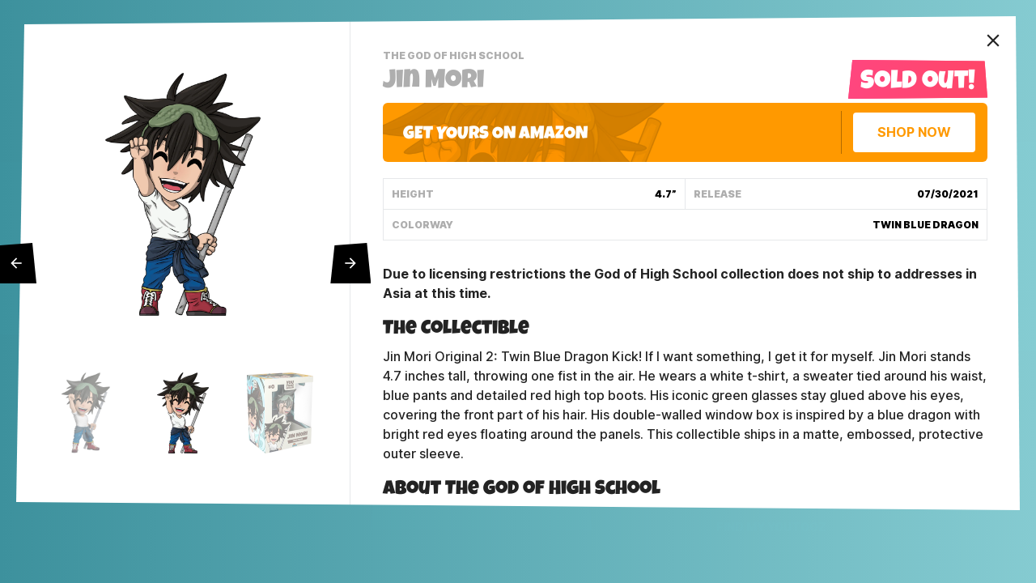

--- FILE ---
content_type: text/css
request_url: https://youtooz.com/cdn/shop/t/8/assets/compiled.css?v=80044512486639331941762203979
body_size: 16949
content:
*,*:before,*:after{box-sizing:border-box}html{font-family:sans-serif;line-height:1.15;-webkit-text-size-adjust:100%;-ms-text-size-adjust:100%;-ms-overflow-style:scrollbar;-webkit-tap-highlight-color:rgba(0,0,0,0)}@-ms-viewport{width:device-width}article,aside,figcaption,figure,footer,header,hgroup,main,nav,section{display:block}body{margin:0;text-align:left;background-color:#0000}[tabindex="-1"]:focus{outline:0!important}hr{box-sizing:content-box;height:0;overflow:visible}h1,h2,h3,h4,h5,h6,p{margin:0}abbr[title],abbr[data-original-title]{text-decoration:none;cursor:default;border-bottom:0}address{margin:0;font-style:normal;line-height:inherit}ol,ul,dl{margin:0}ol ol,ul ul,ol ul,ul ol{margin-bottom:0}dt{font-weight:inherit}dd,blockquote{margin:0}dfn{font-style:italic}b,strong{font-weight:bolder}small{font-size:80%}sub,sup{position:relative;font-size:75%;line-height:0;vertical-align:baseline}sub{bottom:-.25em}sup{top:-.5em}a{color:inherit;text-decoration:none;background-color:#0000;-webkit-text-decoration-skip:objects}pre,code,kbd,samp{font-family:inherit;font-size:1em}pre{margin:0;overflow:auto;-ms-overflow-style:scrollbar}figure{margin:0}img{vertical-align:middle;border-style:none}svg:not(:root){overflow:hidden;vertical-align:middle}table{border-collapse:collapse}caption{padding:0;color:inherit;text-align:left;caption-side:bottom}th{text-align:inherit}label{display:block;margin-bottom:0}button{border-radius:0}input,button,select,optgroup,textarea{margin:0;font-family:inherit;font-size:inherit;line-height:inherit}button,input{overflow:visible}button,select{text-transform:inherit}button,html [type=button],[type=reset],[type=submit]{-webkit-appearance:none}button::-moz-focus-inner,[type=button]::-moz-focus-inner,[type=reset]::-moz-focus-inner,[type=submit]::-moz-focus-inner{padding:0;border-style:none}input[type=radio],input[type=checkbox]{box-sizing:border-box;padding:0}input[type=date],input[type=time],input[type=datetime-local],input[type=month]{-webkit-appearance:listbox}textarea{overflow:auto;resize:none}fieldset{min-width:0;padding:0;margin:0;border:0}legend{display:block;width:100%;max-width:100%;padding:0;margin-bottom:.5rem;font-size:1.5rem;line-height:inherit;color:inherit;white-space:normal}progress{vertical-align:baseline}[type=number]::-webkit-inner-spin-button,[type=number]::-webkit-outer-spin-button{height:auto}[type=search]{outline-offset:-2px;-webkit-appearance:none}[type=search]::-webkit-search-cancel-button,[type=search]::-webkit-search-decoration{-webkit-appearance:none}::-webkit-file-upload-button{font:inherit;-webkit-appearance:button}output{display:inline-block}summary{display:list-item;cursor:pointer}template{display:none}[hidden]{display:none!important}html,body{height:100%;width:100%}body{background:#fff;color:#111;-webkit-font-smoothing:antialiased;text-rendering:optimizeLegibility;-moz-osx-font-smoothing:grayscale;font-feature-settings:"liga";font-family:sans-serif;font-weight:400;font-size:16px;line-height:1.125;overflow:auto;overflow-x:hidden;overscroll-behavior:contain}h1,h2,h3,h4,h5,h6,th{font-size:inherit;font-weight:inherit}ul,ol,li{list-style:none;padding:0}input,select,button,textarea{border:none;background:#0000;padding:0;outline:0;text-align:inherit;color:inherit;font-weight:inherit;-webkit-appearance:none;appearance:none;box-shadow:none;border-radius:0}[contenteditable]{outline:0}select{-webkit-appearance:none;background-image:none}select::-ms-expand{display:none}hr{margin:0}input[type=number]::-webkit-inner-spin-button,input[type=number]::-webkit-outer-spin-button{-webkit-appearance:none;margin:0}input[type=number]{-moz-appearance:textfield}a{-moz-focus-inner:0;-webkit-user-drag:none}::-ms-clear{display:none}::-ms-reveal{display:none}iframe{border:none;max-width:100%}img{max-width:100%;height:auto;-webkit-user-drag:none;-webkit-user-select:none;-webkit-touch-callout:none}*{touch-action:manipulation}html,body{position:relative;-webkit-overflow-scrolling:touch}body{color:var(--body-textColor);background:var(--body-bgColor);font-family:var(--body-fontFamily);font-weight:var(--body-fontWeight);font-size:var(--body-fontSize);line-height:var(--body-lineHeight)}body.template-cart,body.template-product{overflow:hidden;position:fixed}a{color:var(--link-textColor)}button{cursor:pointer}.WhiteHeaderBar{display:flex;align-items:center;height:95px;position:relative;padding:0 24px}.WhiteHeaderBar_logo{display:block;flex-shrink:0;margin-right:auto;width:142px}.WhiteHeaderBar_logo>svg{width:100%}.WhiteHeaderBar_right{margin-left:32px}.WhiteHeaderBar_right--sm-hidden{transition:.1s;opacity:1}.WhiteHeaderBar_right--md-hidden{display:none}@media (max-width: 900px){.WhiteHeaderBar{height:79px}.WhiteHeaderBar_logo{width:120px}.WhiteHeaderBar_right{margin-left:8px}.WhiteHeaderBar_right--sm-hidden{display:none}.WhiteHeaderBar_right--md-hidden{display:block}}.WhiteHeaderBar--search-active .WhiteHeaderBar_right--sm-hidden{opacity:0;pointer-events:none}.WhiteHeaderBarLink{display:inline-flex;align-items:center;gap:10px;vertical-align:middle;-webkit-user-select:none;user-select:none;cursor:pointer;margin:-5px;padding:5px}.WhiteHeaderBarLink:hover .WhiteHeaderBarLink_label,.WhiteHeaderBarLink--active .WhiteHeaderBarLink_label{color:#fe467c}.WhiteHeaderBarLink_icon{font-size:28px;width:1em;height:1em;display:flex;align-items:center;justify-content:center}.WhiteHeaderBarLink_icon>svg{width:1em;height:1em}.WhiteHeaderBarLink_label{font-style:normal;font-weight:800;font-size:16px;line-height:19px;text-transform:uppercase;color:#18181b;letter-spacing:-.02em;font-feature-settings:"cv01" on;white-space:nowrap}.WhiteHeaderBar-button{width:46px;height:46px;background:#fe467c;border-radius:23px;display:flex;align-items:center;justify-content:center;font-size:24px;color:#fff;-webkit-user-select:none;user-select:none;cursor:pointer}.WhiteHeaderBar-button_icon{display:flex}.WhiteHeaderBar-button_icon,.WhiteHeaderBar-button_icon>svg{width:1em;height:1em}.WhiteHeaderBar-button_icon--hidden{display:none}@media (max-width: 900px){.WhiteHeaderBar-button{width:40px;height:40px}}.WhiteHeaderBarSearch{position:absolute;top:24px;top:calc(50% - 23px);right:24px;color:#fff;background:#fe467c;display:flex;align-items:center;border-radius:98px;width:100%;max-width:46px;height:46px;transition:max-width .2s cubic-bezier(.175,.885,.32,1.1);pointer-events:all;overflow:hidden}.WhiteHeaderBarSearch_faux-input{position:fixed;left:-999px;top:-999px;visibility:hidden}.WhiteHeaderBarSearch_button{flex-shrink:0;width:46px;height:46px;color:#fff;-webkit-user-select:none;user-select:none;cursor:pointer;display:flex;align-items:center;justify-content:center;font-size:24px}.WhiteHeaderBarSearch_button>svg{width:1em;height:1em}.WhiteHeaderBarSearch_input{flex-grow:1;font-family:inherit;font-style:normal;font-weight:500;font-size:16px;line-height:19px;padding:8px 10px 8px 0;width:100%;color:#fff;opacity:1;transition:opacity .5s ease-out}.WhiteHeaderBarSearch_input::placeholder{color:#fff9}.WhiteHeaderBarSearch--active{width:100%;max-width:320px}.WhiteHeaderBarSearch_input{opacity:1}@media (max-width: 900px){.WhiteHeaderBarSearch{max-width:40px;height:40px;right:72px;top:calc(50% - 20px)}.WhiteHeaderBarSearch_button{width:40px;height:40px}.WhiteHeaderBarSearch--active{max-width:80%;max-width:calc(100% - 93px)}}.HeaderMobileMenu{display:none;position:fixed;top:78px;right:0;left:0;bottom:0;z-index:20;background:#fff}@media (max-width: 900px){.HeaderMobileMenu--open{display:block;animation:HeaderMobileMenu-transition .25s ease-out}}.HeaderMobileMenu_inner{display:flex;flex-direction:column;height:100%;width:100%;overflow:auto;overscroll-behavior:contain;scrollbar-width:none;padding:8px 20px 0}.HeaderMobileMenu_inner_body{flex-grow:1;flex-shrink:0}.HeaderMobileMenu_inner_footer{flex-shrink:0}@keyframes HeaderMobileMenu-transition{0%{clip-path:polygon(100% 0%,100% 0%,100% 100%,150% 100%)}to{clip-path:polygon(-100% 0%,100% 0%,100% 100%,-25% 100%)}}.HeaderMobileMenu-block-button{display:block;background:#fff1f2;cursor:pointer;-webkit-user-select:none;user-select:none;padding:24px 12px;clip-path:polygon(0 3%,2% 97%,100% 100%,95% 5%);transition:all .1s ease-out}.HeaderMobileMenu-block-button--alt{clip-path:polygon(0 0,5% 97%,100% 100%,100% 8%)}.HeaderMobileMenu-block-button_icon{width:46px;height:46px;margin:0 auto}.HeaderMobileMenu-block-button_label{font-weight:700;font-size:20px;line-height:24px;color:#18181b;text-align:center;text-transform:uppercase}.HeaderMobileMenu-block-button:hover{clip-path:polygon(0 0,0 100%,100% 100%,100% 0)}.HeaderMobileMenu-block-button+.HeaderMobileMenu-block-button{margin-top:14px}.HeaderMobileMenu-links-layout{padding-top:40px;text-align:center}.HeaderMobileMenu-links-layout_item+.HeaderMobileMenu-links-layout_item{padding-top:19px}.HeaderMobileMenu-nav-link{font-weight:700;font-size:20px;line-height:20px;text-transform:uppercase;color:#fe467c;display:inline-block;cursor:pointer;-webkit-user-select:none;user-select:none;margin:-5px;padding:5px}.HeaderMobileMenu-links-secondary-layout{padding-top:40px;text-align:center}.HeaderMobileMenu-links-secondary-layout_item+.HeaderMobileMenu-links-secondary-layout_item{padding-top:19px}.HeaderMobileMenu-nav-secondary-link{font-weight:500;font-size:16px;line-height:16px;text-align:center;text-transform:uppercase;color:#9ca3af;display:inline-block;cursor:pointer;-webkit-user-select:none;user-select:none;margin:-5px;padding:5px}.HeaderMobileMenu-social-layout{padding:40px 0;display:flex;align-items:center;justify-content:center;gap:16px}.HeaderMobileMenu-social-layout_item{flex-shrink:0}.HeaderMobileMenu-social-button{background:#fff1f2;color:#fe467c;width:48px;height:48px;display:flex;align-items:center;justify-content:center;cursor:pointer;-webkit-user-select:none;user-select:none;clip-path:polygon(0 3%,0 97%,100% 100%,95% 0);transition:all .1s ease-out}.HeaderMobileMenu-social-button--alt{clip-path:polygon(0 0,0 100%,100% 97%,100% 3%)}.HeaderIconGone_watch,.HeaderIconGone_hand,.HeaderIconGone_button,.HeaderIconComing_box,.HeaderIconComing_heart{transition:all .15s cubic-bezier(.4,0,.2,1);transform-origin:center}.HeaderIconGone_watch{transform:rotate(-6deg)}a:has(.HeaderIconGone_watch):hover .HeaderIconGone_watch{transform:rotate(6deg) scale(1.05)}a:has(.HeaderIconGone_hand):hover .HeaderIconGone_hand{transform-origin:16px 17.5px;animation:HeaderIconGone-clock 1.2s ease-in-out infinite}a:has(.HeaderIconGone_button):hover .HeaderIconGone_button{animation:HeaderIconGone-button .5s ease-in-out infinite alternate}@keyframes HeaderIconGone-clock{0%{transform:rotate(0)}to{transform:rotate(360deg)}}@keyframes HeaderIconGone-button{0%{transform:translateY(0) translate(0)}to{transform:translateY(-2px) translate(2px)}}.HeaderIconComing_box{transform:rotate(5deg)}a:has(.HeaderIconComing_box):hover .HeaderIconComing_box{transform:rotate(-5deg) scale(1.05)}a:has(.HeaderIconComing_heart):hover .HeaderIconComing_heart{animation:HeaderIconComing-beat 1.2s ease-in-out infinite}@keyframes HeaderIconComing-beat{0%,to{transform:scale(1)}25%{transform:scale(1.1)}35%{transform:scale(1)}50%{transform:scale(1.1)}60%{transform:scale(1)}}.WhiteHeaderBar-a11y-skip-link{position:absolute;left:-10000px;top:0;padding:12px;background-color:#fff;color:#000;border:2px solid #000;border-radius:5px;z-index:999999999}.WhiteHeaderBar-a11y-skip-link:focus-visible{left:0}:root{--fontWeight: 500;--fontSize: 16px;--icon-fontFamily: "Material Icons";--body-textColor: #232323;--body-bgColor: #FFFFFF;--body-fontFamily: var(--body, "Inter var", Helvetica, system-ui, sans-serif);--body-fontWeight: var(--fontWeight);--body-fontSize: var(--fontSize);--body-lineHeight: 1.4375;--heading-textColor: var(--body-textColor);--heading-fontFamily: var(--heading, "Luckiest Guy", Verdana, sans-serif);--heading-fontWeight: 400;--heading-fontSize: var(--body-fontSize);--heading-lineHeight: var(--body-lineHeight);--link-textColor: #FF467F;--hover-textColor: #FF4669}@keyframes opacity-on{to{opacity:var(--opacity-to, 1)}}@keyframes translate-horizontally{0%{transform:translate(var(--translate-x-from, 0%))}to{transform:translate(var(--translate-x-to, 100%))}}@keyframes translate-horizontally-n-wait{0%{transform:translate(var(--translate-x-from, 0%))}50%{transform:translate(var(--translate-x-to, 100%))}to{transform:translate(var(--translate-x-to, 100%))}}@keyframes dots-nervous{0%{box-shadow:9986px 0 0 0 var(--color),9999px 0 0 0 var(--color),10012px 0 0 0 var(--color)}8.333%{box-shadow:9986px -6px 0 0 var(--color),9999px -3px 0 0 var(--color),10012px 0 0 0 var(--color)}16.667%{box-shadow:9986px -9px 0 0 var(--color),9999px -6px 0 0 var(--color),10012px -3px 0 0 var(--color)}33.333%{box-shadow:9986px -10px 0 0 var(--color),9999px -10px 0 0 var(--color),10012px -10px 0 0 var(--color)}41.667%{box-shadow:9986px -4px 0 0 var(--color),9999px -7px 0 0 var(--color),10012px -10px 0 0 var(--color)}50%{box-shadow:9986px -1px 0 0 var(--color),9999px -4px 0 0 var(--color),10012px -9px 0 0 var(--color)}58.333%{box-shadow:9986px 0 0 0 var(--color),9999px 0 0 0 var(--color),10012px 0 0 0 var(--color)}}@keyframes outline-flicker{0%{outline-width:0}25%{outline-width:8px}50%{outline-width:2px}70%{outline-width:6px}90%{outline-width:3px}to{outline-width:5px}}.Layout{position:relative;min-height:100%;max-width:100%;display:flex;flex-direction:column}.Layout_content{flex:1}.Layout_page_container--index{max-width:1165px;padding-left:30px;padding-right:30px;margin-left:auto;margin-right:auto}.Layout_footer{position:relative;z-index:10}.Layout-sticky-bottom{z-index:10;position:sticky;bottom:0}@supports (-ms-ime-align: auto){.Layout-sticky-bottom{position:relative;bottom:auto}}.Header{position:relative;min-height:200px}.Header:before{content:"";position:absolute;left:0;right:0;top:0;bottom:0;background:#ff467f linear-gradient(to right,#ff467f,#ff4669 94%);clip-path:polygon(0 0,100% 0,100% calc(100% - 25px),0 100%)}.Header--with-hero:before{display:none;content:none}.Header_inner{max-width:1165px;padding-left:30px;padding-right:30px;margin-left:auto;margin-right:auto;z-index:99;position:relative}.Header_logo{position:absolute;z-index:3;top:50px;width:100px}.Header--centrify .Header_logo{left:50%;transform:translate(-50%)}@media (max-width: 800px){.Header--centrify .Header_logo{left:auto;transform:scale(.8)}}@media (max-width: 800px){.Header_logo{display:block;position:relative;margin:0 auto 30px;top:40px;transform:scale(.8)}}.LegacyHeader-a11y-skip-link{position:absolute;left:-10000px;top:0;padding:12px;background-color:#fff;color:#000;border:2px solid #000;border-radius:5px;z-index:999999999}.LegacyHeader-a11y-skip-link:focus-visible{left:0}.Footer{position:relative}.Footer:before{content:"";position:absolute;left:0;right:0;top:0;bottom:0;background:#ff467f linear-gradient(to right,#ff467f,#ff4669 94%);clip-path:polygon(0 0,100% 20px,100% 100%,0 100%)}.Footer_inner{max-width:1165px;margin-left:auto;margin-right:auto;position:relative;z-index:1;padding:50px 30px 30px;display:flex;justify-content:space-between;align-items:flex-start}@media (max-width: 800px){.Footer_inner{padding:50px 20px;flex-direction:column;align-items:stretch}}.Footer_section{flex:.33;display:flex;flex-direction:column;justify-content:flex-start;align-items:flex-start}@media (max-width: 800px){.Footer_section{flex:1;align-items:center}}.Footer_logo{margin-bottom:25px}.Footer_socials_inner{display:flex;padding-bottom:35px}.Footer_socials_item+.Footer_socials_item{margin-left:.3em}.Footer_socials_link{display:flex;--icon-glyph-fill: #FFFFFF;--icon-shape-fill: #FFBCC9;--icon-shape-opacity: .5}.Footer_socials_link:hover{--icon-glyph-fill: #ff466f;--icon-shape-fill: #FFFFFF;--icon-shape-opacity: 1}@media (any-hover: none),(any-pointer: coarse){.Footer_socials_link:hover{--icon-glyph-fill: #FFFFFF;--icon-shape-fill: #FFBCC9;--icon-shape-opacity: .5}.Footer_socials_link:active{--icon-glyph-fill: #ff466f;--icon-shape-fill: #FFFFFF;--icon-shape-opacity: 1}}.Footer_socials_icon{position:relative;width:34px;height:34px;display:inline-flex;justify-content:center;align-items:center;cursor:pointer}.Footer_socials_icon>svg{position:relative;width:20px;height:20px}.Footer_socials_icon:before{content:"";position:absolute;left:0;top:0;right:0;bottom:0;background:var(--icon-shape-fill, #FFBCC9);opacity:var(--icon-shape-opacity, .5);transition:clip-path .2s ease}[data-nth-counter]:nth-child(4n+1) .Footer_socials_icon:before,.Footer_socials_icon:nth-child(4n+1):before{clip-path:polygon(2% 0,100% 12%,100% 88%,0 90%)}[data-nth-counter]:nth-child(4n+2) .Footer_socials_icon:before,.Footer_socials_icon:nth-child(4n+2):before{clip-path:polygon(0 13%,100% 0,100% 100%,0 89%)}[data-nth-counter]:nth-child(4n+3) .Footer_socials_icon:before,.Footer_socials_icon:nth-child(4n+3):before{clip-path:polygon(2% 0,100% 12%,100% 90%,0 100%)}[data-nth-counter]:nth-child(4n) .Footer_socials_icon:before,.Footer_socials_icon:nth-child(4n):before{clip-path:polygon(0 11%,98% 0,100% 90%,0 91%)}@media (any-hover: hover){[data-nth-counter]:nth-child(n) .Footer_socials_icon:hover:before,.Footer_socials_icon:hover:before{clip-path:polygon(10% 5%,90% 0,100% 100%,0 100%)}}@media (any-hover: none),(any-pointer: coarse){[data-nth-counter]:nth-child(n) .Footer_socials_icon:active:before,.Footer_socials_icon:active:before{clip-path:polygon(10% 5%,90% 0,100% 100%,0 100%)}}.Footer_menu{margin:0 40px;font-size:14px;line-height:1.4em;font-weight:800;text-transform:uppercase}@media (max-width: 800px){.Footer_menu{text-align:center}}.Footer_menu_inner{display:flex;flex-wrap:wrap;align-items:center}.Footer_menu_item{padding:5px 10px}@media (max-width: 800px){.Footer_menu_item+.Footer_menu_item{padding-top:20px}}.Footer_menu_link{padding:.2em .5em;white-space:nowrap;-webkit-box-decoration-break:clone;box-decoration-break:clone;color:#ffbcc9}.Footer_menu_link:hover{color:#fff}@media (any-hover: none),(any-pointer: coarse){.Footer_menu_link:hover{color:#ffbcc9}.Footer_menu_link:active{color:#fff}}.Footer_quickLinks{width:75%;padding-bottom:35px}@media (max-width: 800px){.Footer_quickLinks{width:95%}}.Footer_quickLinks_item+.Footer_quickLinks_item{margin-top:12px}.Footer_quickLinks_link{display:block;position:relative;padding:20px 30px 20px 55px;color:#fff;line-height:16px;font-size:14px;font-weight:900;text-transform:capitalize;--icon-glyph-fill: #FFFFFF}@media (any-hover: hover){.Footer_quickLinks_link:hover{--icon-glyph-fill: #FF467F;color:#ff467f}}@media (any-hover: none),(any-pointer: coarse){.Footer_quickLinks_link:active{--icon-glyph-fill: #FF467F;color:#ff467f}}.Footer_quickLinks_link:before{content:"";z-index:0;position:absolute;left:0;top:0;right:0;bottom:0;background:#ffbcc9;opacity:.5;transition:clip-path .2s ease}[data-item-counter]:nth-child(odd) .Footer_quickLinks_link:before,.Footer_quickLinks_link:nth-child(odd):before{clip-path:polygon(2% 0,98% 3%,100% 100%,0 98%)}[data-item-counter]:nth-child(2n) .Footer_quickLinks_link:before,.Footer_quickLinks_link:nth-child(2n):before{clip-path:polygon(0 0,100% 5%,98% 100%,2% 98%)}@media (any-hover: hover){[data-item-counter]:nth-child(n) .Footer_quickLinks_link:hover:before,.Footer_quickLinks_link:hover:before{background:#fff;opacity:1}[data-item-counter]:nth-child(3n+1) .Footer_quickLinks_link:hover:before{clip-path:polygon(1% 5%,100% 5%,97% 95%,4% 100%)}[data-item-counter]:nth-child(3n+2) .Footer_quickLinks_link:hover:before{clip-path:polygon(4% 2%,94% 1%,100% 98%,0 97%)}[data-item-counter]:nth-child(3n) .Footer_quickLinks_link:hover:before{clip-path:polygon(0 2%,100% 7%,96% 95%,5% 100%)}}@media (any-hover: none),(any-pointer: coarse){[data-item-counter]:nth-child(n) .Footer_quickLinks_link:active:before,.Footer_quickLinks_link:active:before{background:#fff;opacity:1}[data-item-counter]:nth-child(3n+1) .Footer_quickLinks_link:active:before{clip-path:polygon(1% 5%,100% 5%,97% 95%,4% 100%)}[data-item-counter]:nth-child(3n+2) .Footer_quickLinks_link:active:before{clip-path:polygon(4% 2%,94% 1%,100% 98%,0 97%)}[data-item-counter]:nth-child(3n) .Footer_quickLinks_link:active:before{clip-path:polygon(0 2%,100% 7%,96% 95%,5% 100%)}}.Footer_quickLinks_text{z-index:1;position:relative}.Footer_quickLinks_icon{z-index:1;position:absolute;top:50%;transform:translate(-30px,-50%);width:20px;height:20px}.Button{position:relative;display:inline-block;-webkit-user-select:none;user-select:none;background:#0000;--padding: 15px 25px;--font-size: 16px;--textColor: #fff;--bg-default: #000;--bg-hover: #FF467F linear-gradient(to right, #FF467F 0%, #FF4669 94%);--hover-coeff: 0;--internal-visibility: visible;cursor:var(--button-cursor, pointer)}.Button:hover{--hover-coeff: 1}.Button--wide{width:100%}@media (any-hover: none),(any-pointer: coarse){.Button:hover{--hover-coeff: 0}.Button:active{--hover-coeff: 1}}.Button--disabled,.Button[disabled]{--hover-coeff: 1;cursor:var(--button-cursor, default);--bg-default: #A9A9A9;--bg-hover: #A9A9A9}.Button--loading,.Button--loading:hover,.Button--loading:active,.Button--loading[disabled]{cursor:wait;--textColor: transparent;--internal-visibility: hidden;--bg-default: #FF467F linear-gradient(to right, #FF467F 0%, #FF4669 94%);--bg-hover: #FF467F linear-gradient(to left, #FF467F 0%, #FF4669 94%);--hover-coeff: 0}.Button--loading-on-fire,.Button--loading-on-fire:hover,.Button--loading-on-fire:active,.Button--loading-on-fire[disabled]{cursor:wait;--textColor: transparent;--internal-visibility: hidden;--bg-default: #000000;--bg-hover: #000000;--hover-coeff: 0}.Button--loading-transparent,.Button--loading-transparent:hover,.Button--loading-transparent:active,.Button--loading-transparent[disabled]{cursor:wait;--textColor: transparent;--internal-visibility: hidden;--bg-default: transparent;--bg-hover: transparent;--hover-coeff: 0;--spinner-color: rgba(0,0,0,.4)}.Button--expect-colors,.Button--expect-colors[disabled]{--bg-default: var(--button-bg-default, #000);--bg-hover: var(--button-bg-hover, #FF467F);--hover-coeff: var(--button-hover-coeff, 0);--textColor: var(--button-text-default, #fff)}.Button--expect-colors:hover,.Button--expect-colors[disabled]:hover{--hover-coeff: var(--button-hover-coeff, 1);--textColor: var(--button-text-hover, #fff)}@media (any-hover: none),(any-pointer: coarse){.Button--expect-colors:hover,.Button--expect-colors[disabled]:hover{--hover-coeff: var(--button-hover-coeff, 0);--textColor: var(--button-text-default, #fff)}.Button--expect-colors:active,.Button--expect-colors[disabled]:active{--hover-coeff: var(--button-hover-coeff, 1);--textColor: var(--button-text-hover, #fff)}}.Button--primary{--bg-default: #FF467F linear-gradient(to right, #FF467F 0%, #FF4669 94%)}.Button--black{--bg-default: #000}.Button--success{--bg-default: #44C81B;--bg-hover: #3BBE12}.Button--success[disabled]{--bg-default: #44C81B;--bg-hover: #44C81B}.Button--on-fire{--textColor: #fff;--bg-default: #000;--bg-hover: #fff}.Button--on-fire:hover{--textColor: #000}@media (any-hover: none),(any-pointer: coarse){.Button--on-fire:hover{--textColor: #fff}.Button--on-fire:active{--textColor: #000}}.Button--small{--padding: 10px 18px}@media (max-width: 800px){.Button--small{--font-size: 13px;--padding: 8px 14px}}.Button_spinner{z-index:5;position:absolute;top:0;left:0;right:0;bottom:0;border-radius:99px;align-items:center;justify-content:center;display:none}.Button--loading .Button_spinner,.Button--loading-transparent .Button_spinner,.Button--loading-on-fire .Button_spinner{display:flex}.Button_spinner_dots{--color: var(--spinner-color, #fff);--animation-duration: var(--spinner-animation-duration, 1s);position:relative;left:-9999px;width:7px;height:7px;border-radius:5px;background-color:var(--color);color:var(--color);box-shadow:9986px 0 0 0 var(--color),9999px 0 0 0 var(--color),10012px 0 0 0 var(--color);animation:dots-nervous var(--animation-duration) infinite linear}.Button_badge{--width: 60px;--height: 60px;--p-width: var(--width);--p-height: var(--height);width:var(--p-width);height:var(--p-height);pointer-events:none;z-index:2;position:absolute;top:calc(50% - var(--p-height)/2);left:calc(var(--p-height)/2*-1)}@media (max-width: 650px){.Button_badge{--p-width: calc(var(--width) * .8);--p-height: calc(var(--height) * .8) }}.Button_badge img{width:100%;height:100%;object-fit:contain}.Button_inner{position:relative;display:flex;border-radius:99px;padding:var(--padding);align-items:center;justify-content:center;transition:color .15s linear}.Button_inner:before,.Button_inner:after{content:"";z-index:1;display:block;position:absolute;top:0;left:0;right:0;bottom:0;border-radius:inherit;transition:opacity .15s linear}.Button_inner:before{background:var(--bg-default);opacity:calc(1.33 - var(--hover-coeff));transition-delay:calc(var(--hover-coeff)*.08s)}.Button_inner:after{background:var(--bg-hover);opacity:var(--hover-coeff);transition-delay:calc((1 - var(--hover-coeff))*.08s)}.Button_inner--blinking:before{opacity:1}.Button_inner--blinking:after{opacity:0;animation:opacity-on .5s infinite alternate-reverse linear}.Button_content{visibility:var(--internal-visibility);z-index:3;position:relative;display:flex;flex-flow:row nowrap;line-height:19px;font-size:var(--font-size);font-weight:600;color:var(--textColor);background:#0000}@media (max-width: 450px){.Button_content{font-size:calc(var(--font-size)*.9)}}.Button--with-badge .Button_content{padding-left:15px}.Button_text{white-space:nowrap}.Button_text--aligned{display:flex;align-items:center}.Button_text--visible-large,.Button_text--visible-small{display:none}@media (max-width: 800px){.Button_text--visible-small{display:unset}}@media (min-width: 801px){.Button_text--visible-large{display:unset}}.Button_text--tabnums{font-variant-numeric:tabular-nums}.Button--icon-red .Button_icon{color:#d82d2d}.Button--icon-blinking .Button_icon{opacity:1;--opacity-to: 0;animation:opacity-on 1s cubic-bezier(.5,0,1,1) infinite alternate}.Button--icon-lg .Button_icon{font-size:1.55em}.Button--icon-lg .Button_icon:first-child{margin-left:-7px}.Button_icon+.Button_text{margin-left:7px}.Button_text+.Button_icon{margin-left:7px}.Article{--heading-textColor: var(--body-textColor);--heading-bg: #000;margin-top:50px;margin-bottom:50px}.Article--hot{--heading-bg: #FF467F linear-gradient(to right, #FF467F 0%, #FF4669 94%)}.Article_header{margin-bottom:50px;display:flex;flex-direction:column;align-items:center;text-align:center}.Article_header--closer{margin-bottom:20px}.Article_title{--heading-lineHeight: 1.04;--heading-fontSize: 32px;line-height:var(--heading-lineHeight);font-size:var(--heading-fontSize);font-family:var(--heading-fontFamily);font-weight:var(--heading-fontWeight);color:var(--heading-textColor);background:var(--heading-bg);background-clip:text;text-fill-color:rgba(0,0,0,0);-webkit-background-clip:text;-webkit-text-fill-color:rgba(0,0,0,0)}.Article_description{width:100%}.Article_toolbar{margin-bottom:20px}.Article_content{text-align:center}.Showcase{--items-wrap: wrap;--items-flex: initial;--items-width: 33.333%;--items-gap: 25px;--items-first-gap: var(--items-gap);display:flex;flex-wrap:var(--items-wrap);margin-left:calc(var(--items-first-gap)*-1)}.Showcase--center-items{justify-content:center}.Showcase--slider{--items-wrap: nowrap;--items-flex: none}@media (max-width: 800px){.Showcase{--items-gap: 20px;--items-width: 50%}}@media (max-width: 500px){.Showcase--slider{--items-width: 100%}.Showcase--slider .Button--small{--font-size: 16px;--padding: 10px 18px}}.Showcase_item{display:flex;flex:var(--items-flex);width:var(--items-width);padding-bottom:calc(var(--items-gap)*2)}.Showcase_item:first-of-type{padding-left:var(--items-first-gap)}.Showcase_item:nth-of-type(n+2){padding-left:var(--items-gap)}.Showcase_item--full-width{width:100%}.Slider{position:relative;padding-bottom:50px}.Slider_content{margin-bottom:50px;overflow-x:auto}.Slider_content::-webkit-scrollbar{width:5px;height:5px;background:#0000}.Slider_content::-webkit-scrollbar-corner{display:none}.Slider_content::-webkit-scrollbar-thumb{background:#aeaeae}.Slider_content_empty{text-align:center}.Slider_goto{position:absolute;top:33%;margin-top:-25px;width:50px;height:50px;z-index:2;color:#fff;-webkit-user-select:none;user-select:none;cursor:pointer;display:flex;align-items:center;justify-content:center;font-size:20px;transition:clip-path .2s ease-out;background:#000}.Slider_goto:hover{background:#ff467f linear-gradient(to left,#ff467f,#ff4669 94%)}@media (any-hover: none),(any-pointer: coarse){.Slider_goto:hover{background:#000}.Slider_goto:active{background:#ff467f linear-gradient(to left,#ff467f,#ff4669 94%)}}.Slider_goto--prev{left:-25px;clip-path:polygon(10% 5%,90% 0,100% 100%,0 100%)}.Slider_goto--prev:hover{clip-path:polygon(5% 0%,80% 10%,100% 80%,0 100%)}@media (any-hover: none),(any-pointer: coarse){.Slider_goto--prev:hover{clip-path:polygon(10% 5%,90% 0,100% 100%,0 100%)}.Slider_goto--prev:active{clip-path:polygon(5% 0%,80% 10%,100% 80%,0 100%)}}.Slider_goto--next{right:-25px;clip-path:polygon(10% 5%,90% 0,100% 100%,0 100%)}.Slider_goto--next:hover{clip-path:polygon(5% 0%,80% 10%,100% 80%,0 100%)}@media (any-hover: none),(any-pointer: coarse){.Slider_goto--next:hover{clip-path:polygon(10% 5%,90% 0,100% 100%,0 100%)}.Slider_goto--next:active{clip-path:polygon(5% 0%,80% 10%,100% 80%,0 100%)}}.Slider_pagination{display:flex;flex-direction:row;justify-content:center;--dot-size: 7px;--dot-color: #000}.Slider_pagination--bright{--dot-color: #D03E64}.Slider_pagination--compact{--dot-size: 6px;margin-top:-20px;margin-bottom:-20px}.Slider_pagination_page{position:relative;padding:0 5px;cursor:pointer;-webkit-user-select:none;user-select:none;opacity:.2}.Slider_pagination_page:hover{opacity:.5}@media (any-hover: none),(any-pointer: coarse){.Slider_pagination_page:hover{opacity:.2}.Slider_pagination_page:active{opacity:.5}}.Slider_pagination_page.active,.Slider_pagination_page.active:hover{opacity:1}.Slider_pagination_page:before{content:"";display:block;width:var(--dot-size);height:var(--dot-size);border-radius:50%;background:var(--dot-color)}.PromoPage{--heading-fontSize: 48px;--heading-lineHeight: 1.2;--heading-textColor: #fff;margin-top:-230px}@media (max-width: 800px){.PromoPage{--heading-fontSize: 32px}}.PromoPage--sheeted{--heading-fontSize: 60px}@media (max-width: 800px){.PromoPage--sheeted{--heading-fontSize: 48px}}.PromoPage--fancy{color:#ffbcc9;background:#d03e64}.PromoPage_inner{position:relative;z-index:1;max-width:1160px;padding-left:30px;padding-right:30px;margin-left:auto;margin-right:auto}.PromoPage_whole_page_bg{position:absolute;width:100vw;left:50%;transform:translate(-50%);top:0;bottom:0;background:#ff467f linear-gradient(to right,#ff467f,#ff4669 94%);height:100vh}.PromoPage_headline{position:relative;padding-top:200px;padding-bottom:100px;text-align:center;color:#ffbcc9}.PromoPage--sheeted .PromoPage_headline{padding-top:290px;margin-bottom:-100px;padding-bottom:240px}@media (max-width: 600px){.PromoPage--sheeted .PromoPage_headline{padding-top:200px;padding-bottom:140px}}.PromoPage--fancy .PromoPage_headline{margin-bottom:-50px}.PromoPage_headline>*{position:relative;z-index:1}.PromoPage_headline:before{content:"";clip-path:polygon(0 0,100% 0,100% calc(100% - 25px),0 100%);position:absolute;width:100vw;left:50%;transform:translate(-50%);top:0;bottom:0;background:#ff467f linear-gradient(to right,#ff467f,#ff4669 94%)}.PromoPage--prettyheader .PromoPage_headline:before{background:#ff467f var(--bg-desktop) no-repeat;background-size:cover;background-position:center}@media (max-width: 600px){.PromoPage--prettyheader .PromoPage_headline:before{background-image:var(--bg-mobile)}}.PromoPage_headline_content{margin-top:20px;text-align:center;font-size:16px}.PromoPage_headline_content iframe{display:block;width:100%;margin-top:60px}.PromoPage_title{text-align:center;line-height:var(--heading-lineHeight);font-size:var(--heading-fontSize);font-family:var(--heading-fontFamily);font-weight:var(--heading-fontWeight);color:var(--heading-textColor);background-color:var(--heading-bgColor, transparent)}.PromoPage_subtitle{font-weight:bolder;font-size:16px;line-height:19px;text-align:center}.PromoPage_title+.PromoPage_subtitle{margin-top:10px}.PromoPage_content{position:relative;margin-bottom:40px}.PromoPage_content--centered{text-align:center}.PromoPage_content--glowish:before{content:"";clip-path:polygon(0 0,100% 10px,100% 100%,0 calc(100% - 25px));margin-top:50px;padding-bottom:100px;margin-bottom:-100px;position:absolute;width:100vw;left:50%;transform:translate(-50%);top:0;bottom:0;background:#ff467f linear-gradient(to right,#ff467f,#ff4669 94%)}.PromoPage_content--borders:after{position:absolute;left:-1px;top:-1px;right:-1px;bottom:-1px;background:#e6e8ea}.PromoPage--fancy .PromoPage_content--borders:after,.PromoPage--sheeted .PromoPage_content--borders:after{content:"";clip-path:polygon(0 0,100% 15px,100% calc(100% - 20px),0 100%)}.PromoPage_content_inner{--bgColor: #fff;--textColor: #232323;--heading-textColor: #232323;--link-textColor: #D03E64;--hover-textColor: #FF467F;position:relative;z-index:1;padding:50px 40px;background:var(--bgColor);color:var(--textColor)}@media (max-width: 800px){.PromoPage_content_inner{padding-left:20px;padding-right:20px}}.PromoPage--fancy .PromoPage_content_inner{padding:70px 40px 100px}.PromoPage--fancy .PromoPage_content_inner,.PromoPage--sheeted .PromoPage_content_inner{min-height:200px;padding-bottom:30px;clip-path:polygon(0 0,100% 15px,100% calc(100% - 20px),0 100%)}.PromoPage_content_media{margin:30px auto}.PromoPage_content_focused{padding:0 15%}.PromoPage_content_focused+*{margin-top:30px}.PromoPage_content_focused+.PromoPage_content_focused,.PromoPage_content_media+.PromoPage_content_focused{margin-top:70px}@media (max-width: 800px){.PromoPage_content_focused{padding-left:0;padding-right:0}}.PromoPage_content_double{display:flex;margin-left:-20px;margin-top:-20px}.PromoPage_content_double+*{margin-top:90px}@media (max-width: 800px){.PromoPage_content_double+*{margin-top:50px}}@media (min-width: 801px){.PromoPage_content_double{text-align:left}}@media (max-width: 800px){.PromoPage_content_double{flex-direction:column;margin-left:-15px;margin-top:-15px}}.PromoPage_content_double_side,.PromoPage_content_double_main{margin-left:20px;margin-top:20px}@media (max-width: 800px){.PromoPage_content_double_side,.PromoPage_content_double_main{margin-left:15px;margin-top:15px}}.PromoPage_content_double_main{flex:3}.PromoPage_content_double_side{flex:2}.PromoPage_content_title{text-align:center;line-height:var(--heading-lineHeight);font-size:var(--heading-fontSize);font-family:var(--heading-fontFamily);font-weight:var(--heading-fontWeight);color:var(--heading-textColor);background-color:var(--heading-bgColor, transparent);font-size:40px}@media (max-width: 800px){.PromoPage_content_title{font-size:32px}}.PromoPage_content_title+.content{margin-top:10px}.PromoPage_content_subtitle{line-height:var(--heading-lineHeight);font-size:var(--heading-fontSize);font-family:var(--heading-fontFamily);font-weight:var(--heading-fontWeight);font-size:28px;color:#000}.PromoPage_content_subtitle>strong{font-weight:inherit;color:#ff467f}.PromoPage_aside{padding:50px 0}.PromoPage_msg{padding:50px;display:flex;flex-direction:column;justify-content:center;align-items:center}@media (max-width: 800px){.PromoPage_msg{padding:10px 0}}.PromoPage_msg--expand{min-height:400px}@media (max-width: 800px){.PromoPage_msg--expand{min-height:250px}}.PromoPage_msg_icon{margin-bottom:20px}.PromoPage_msg_icon>svg{fill:#aeaeae;width:35px;height:35px}.PromoPage_msg_text{font-family:var(--heading-fontFamily);line-height:30px;font-size:24px;color:#aeaeae;text-align:center}.PromoPage_msg_fine_print{margin-top:10px;font-size:14px;text-align:center;line-height:21px}.PromoPage_media{display:flex;justify-content:center;align-items:center}.PromoPage_footer{position:relative;display:flex;min-height:440px;margin-bottom:-50px}@media (max-width: 800px){.PromoPage_footer{min-height:330px}}.PromoPage_footer:before{content:"";position:absolute;left:0;right:0;top:0;bottom:0;background:#ff467f var(--bg-desktop) no-repeat;background-size:cover;background-position:center top}@media (max-width: 600px){.PromoPage_footer:before{background-image:var(--bg-mobile)}}.PromoPage_footer:before{clip-path:polygon(0 35px,100% 0,100% 100%,0 calc(100% - 20px))}.PromoPage_footer_content{position:relative;max-width:1160px;padding:80px 30px;margin-left:auto;margin-right:auto;display:flex;flex-direction:column;justify-content:center;align-items:center;text-align:center}.PromoPage_footer_title{line-height:var(--heading-lineHeight);font-size:var(--heading-fontSize);font-family:var(--heading-fontFamily);font-weight:var(--heading-fontWeight);font-size:40px;color:#fff}.PromoPage_footer_note{font-size:16px;color:#fff;line-height:28px}.PromoPage_footer_note>a{color:#fff}.PromoPage_footer_note>a:hover{color:#ffbcc9}.PromoPage_footer_action{margin-top:20px}.PromoPage_footer_action_btn{display:inline-block;padding:15px 30px;border-radius:25px;font-weight:600;font-size:16px;color:#fff;background:#000;white-space:nowrap;transition:background-color .2s ease-in,color 0s;transition-delay:0s,.1s}.PromoPage_footer_action_btn:hover{color:#ff467f;background:#fff}.PromoPage-content{word-break:normal;font-size:var(--fontSize, 16px);line-height:var(--lineHeight, 24px)}.PromoPage-content a{color:var(--link-textColor);background-color:var(--link-bgColor, transparent)}.PromoPage-content a:hover{color:var(--hover-textColor);background-color:var(--hover-bgColor, transparent)}.PromoPage-content dt{font-weight:900}.PromoPage-content dd+dt{border-top:1px solid #e6e8ea;padding-top:10px}.PromoPage-content p,.PromoPage-content ul,.PromoPage-content ol,.PromoPage-content dd{margin-bottom:10px;line-height:1.6em;line-height:var(--lineHeight);font-size:var(--fontSize);font-family:var(--fontFamily);font-weight:var(--fontWeight)}.PromoPage-content li{display:list-item;list-style:initial;margin-left:30px;margin-bottom:5px}.PromoPage-content ol li{list-style:decimal outside}.PromoPage-content ul ul,.PromoPage-content ol ol,.PromoPage-content ul ol,.PromoPage-content ol ul{margin-left:20px}.PromoPage-content blockquote{margin-left:1em;border-left:1px solid #e6e8ea;padding-left:1em}.PromoPage-content h1,.PromoPage-content h2,.PromoPage-content h3,.PromoPage-content h4,.PromoPage-content h5,.PromoPage-content h6{display:block;margin-bottom:10px;line-height:var(--heading-lineHeight);font-size:var(--heading-fontSize);font-family:var(--heading-fontFamily);font-weight:var(--heading-fontWeight);color:var(--heading-textColor);background-color:var(--heading-bgColor, transparent)}.PromoPage-content p+h1,.PromoPage-content p+h2,.PromoPage-content p+h3,.PromoPage-content p+h4,.PromoPage-content p+h5,.PromoPage-content p+h6,.PromoPage-content ul+h1,.PromoPage-content ul+h2,.PromoPage-content ul+h3,.PromoPage-content ul+h4,.PromoPage-content ul+h5,.PromoPage-content ul+h6,.PromoPage-content ol+h1,.PromoPage-content ol+h2,.PromoPage-content ol+h3,.PromoPage-content ol+h4,.PromoPage-content ol+h5,.PromoPage-content ol+h6,.PromoPage-content dl+h1,.PromoPage-content dl+h2,.PromoPage-content dl+h3,.PromoPage-content dl+h4,.PromoPage-content dl+h5,.PromoPage-content dl+h6,.PromoPage-content meta+h1,.PromoPage-content meta+h2,.PromoPage-content meta+h3,.PromoPage-content meta+h4,.PromoPage-content meta+h5,.PromoPage-content meta+h6,.PromoPage-content iframe+h1,.PromoPage-content iframe+h2,.PromoPage-content iframe+h3,.PromoPage-content iframe+h4,.PromoPage-content iframe+h5,.PromoPage-content iframe+h6{padding-top:10px}.PromoPage-content big{font-weight:700;font-size:1.1em;line-height:1.2}.PromoPage-content h2{font-size:calc(var(--heading-fontSize)*.833)}.PromoPage-content h3{font-size:calc(var(--heading-fontSize)*.66)}.PromoPage-content h4,.PromoPage-content h5,.PromoPage-content h6{font-size:calc(var(--heading-fontSize)*.5);line-height:var(--lineHeight)}.Modal-wrapper-root{position:absolute;z-index:100}.ModalWrapper{--bgColor: var(--env-keyColor, #FFDBDB);--gradientStops: var(--env-gradientStops, #FF467F 0%, #FF4669 94%);position:relative;z-index:999}.has-open-modal .Layout_header,.has-open-modal .Layout_content,.has-open-modal .Layout_footer{visibility:hidden}.has-open-modal .Layout_header .ModalWrapper,.has-open-modal .Layout_content .ModalWrapper,.has-open-modal .Layout_footer .ModalWrapper{display:none}.ModalWrapper_inner{position:fixed;top:0;left:0;bottom:0;right:0;z-index:1000;perspective:1400px}.ModalWrapper--with-cart .ModalWrapper_inner{bottom:70px}@media (max-width: 800px){.ModalWrapper_inner{overflow:auto;-webkit-overflow-scrolling:touch;overscroll-behavior:contain;will-change:transform}.ModalWrapper--with-cart .ModalWrapper_inner{bottom:0}}.ModalWrapper_overlay{position:fixed;top:0;left:0;bottom:0;right:0;background:var(--bgColor) linear-gradient(to right,var(--gradientStops));backface-visibility:hidden;opacity:1;animation:opacity-on .2s ease-in forwards}.has-open-modal .ModalWrapper_overlay{opacity:.7}@media (max-width: 800px){.has-open-modal .ModalWrapper_overlay{opacity:.1}}.ModalWrapper_drawer{z-index:9999;position:fixed;left:0;right:0;bottom:0}.ModalWrapper_box{backface-visibility:hidden;width:100%;max-width:1400px;margin:auto;height:100%;max-height:1050px;position:absolute;top:0;bottom:0;right:0;left:0;border:20px solid rgba(0,0,0,0)}.ModalWrapper--compact .ModalWrapper_box{width:auto;height:auto}@media (min-width: 800px){.ModalWrapper--compact .ModalWrapper_box{position:absolute;left:50%;top:45%;right:auto;bottom:auto;transform:translate(-50%,-50%);min-width:680px}}.ModalWrapper_box{touch-action:pan-y pinch-zoom;transform:translateZ(0);transition:none .5s cubic-bezier(.18,.89,.32,1.28);transition-property:transform,opacity}.ModalWrapper_box--prepare{transform-style:preserve-3d;transform:translate3d(60%,30%,600px) rotate(30deg);opacity:1}.ModalWrapper_box--open{transform:translateZ(0) rotate(0);opacity:1}.ModalWrapper_box--closing{opacity:0;transform:translate3d(-30%,-30%,-600px) rotate(-20deg);transition-duration:.3s;transition-timing-function:cubic-bezier(.64,-.42,.52,.55)}.ModalWrapper_box--full-height{margin:auto;min-height:95vh}@media (max-width: 800px){.ModalWrapper_box{position:relative;height:auto;max-height:none;border-width:20px;transition-duration:.4s}.ModalWrapper_box--prepare{transform:translateY(50%);opacity:0}.ModalWrapper_box--open{transform:translateZ(0);opacity:1}.ModalWrapper_box--closing{opacity:0;transform:translateY(50%);transition-duration:.25s}.ModalWrapper--with-cart .ModalWrapper_box{padding-bottom:70px}.ModalWrapper--expand-on-small .ModalWrapper_box{min-height:100%;border-width:0;background:#fff}}.ModalWrapper_box_close{position:absolute;top:10px;right:10px;padding:10px;z-index:1001;-webkit-user-select:none;user-select:none;cursor:pointer;transition:clip-path .2s ease;font-size:26px;line-height:20px;background:#0000;color:#232323;clip-path:polygon(15% 0%,80% 10%,100% 80%,5% 100%)}@media (max-width: 800px){.ModalWrapper_box_close{top:5px;right:5px}}.ModalWrapper_box_close:hover{background:#232323;color:#fff;clip-path:polygon(10% 5%,90% 0,100% 100%,0 100%)}@media (any-hover: none),(any-pointer: coarse){.ModalWrapper_box_close:hover{background:#0000;color:#232323;clip-path:polygon(15% 0%,80% 10%,100% 80%,5% 100%)}.ModalWrapper_box_close:active{background:#232323;color:#fff;clip-path:polygon(10% 5%,90% 0,100% 100%,0 100%)}}.ModalWrapper_sheet{position:relative;top:-20px;width:100%;height:100%;padding:70px 30px 60px;background-color:#fff;clip-path:polygon(0 0,100% 20px,100% calc(100% - 17px),0 100%)}@media (max-width: 800px){.ModalWrapper_sheet{height:auto;flex-wrap:wrap;clip-path:polygon(0% 1%,100% 0%,100% 100%,0% 99%)}.ModalWrapper--expand-on-small .ModalWrapper_sheet{clip-path:none}}.QuantitySelect{position:relative}.QuantitySelect_field{position:relative;overflow:hidden}.spinning .QuantitySelect_input{color:#fff}.QuantitySelect_input{width:100%;min-width:90px}@media (max-width: 340px){.QuantitySelect_input{min-width:80px}}.QuantitySelect_input{border:1px solid #aeaeae;border-radius:25px;font-size:16px;font-weight:600;color:#000;line-height:18px;text-align:center;padding:15px 25px 15px 15px;-webkit-appearance:textfield;appearance:textfield}.QuantitySelect_input::-webkit-inner-spin-button,.QuantitySelect_input::-webkit-outer-spin-button{position:absolute;-webkit-appearance:none}.QuantitySelect_input.QuantitySelect_input:hover,.QuantitySelect_input.QuantitySelect_input:focus{border-color:#ff467f}.QuantitySelect--disabled .QuantitySelect_input,.QuantitySelect--disabled .QuantitySelect_input:hover,.QuantitySelect--disabled .QuantitySelect_input:focus,.QuantitySelect_input[disabled],.QuantitySelect_input[disabled]:hover{color:#aeaeae;border-color:#aeaeae}.QuantitySelect--on-fire .QuantitySelect_input{border-width:2px;border-color:#fff;background:#fff}.QuantitySelect_value{position:absolute;left:0;top:0;right:0;height:100%;font-size:16px;font-weight:600;color:#000;line-height:18px;text-align:center;padding:15px 25px 15px 15px;display:none}.spinning .QuantitySelect_value{display:block}.QuantitySelect_value.enter,.QuantitySelect_value.leave{transform:translateY(0);animation-duration:.3s;animation-fill-mode:both}.QuantitySelect_value.enter{transform:translateY(calc(var(--falling-dir, 1) * -100%))}.QuantitySelect_value.enter--up,.QuantitySelect_value.leave--up{--falling-dir: 1}.QuantitySelect_value.enter--down,.QuantitySelect_value.leave--down{--falling-dir: -1}.QuantitySelect_value.enter.entering{animation-name:bounceInDown}.QuantitySelect_value.leave.leaving{animation-name:outDown}.no-js .QuantitySelect_spinner{display:none}.QuantitySelect_spinner{z-index:3;position:absolute;right:5px;width:30px;height:50%;display:flex;justify-content:center;-webkit-user-select:none;user-select:none;cursor:pointer;font-size:20px;color:#aeaeae;--hover-color: #FF467F}.QuantitySelect_spinner:hover{color:var(--hover-color)}.QuantitySelect--disabled .QuantitySelect_spinner{display:none}@media (any-hover: none),(any-pointer: coarse){.QuantitySelect_spinner:hover{color:#aeaeae}.QuantitySelect_spinner:active{color:var(--hover-color)}}.QuantitySelect_spinner--up{top:0;align-items:flex-end}.QuantitySelect_spinner--up>i{transform:translateY(7px)}.QuantitySelect_spinner--down{bottom:0;align-items:flex-start}.QuantitySelect_spinner--down>i{transform:translateY(-7px)}@media (max-width: 800px){.QuantitySelect--responsive-shrink .QuantitySelect_input{padding-top:10px;padding-bottom:10px}}@keyframes bounceInDown{0%,60%,to{animation-timing-function:cubic-bezier(.04,.8,.47,.97)}0%{opacity:0;transform:translate3d(0,calc(var(--falling-dir, 1) * -100%),0)}60%{opacity:1;transform:translate3d(0,calc(var(--falling-dir, 1) * 25%),0)}to{transform:translateZ(0)}}@keyframes outDown{0%,60%,to{animation-timing-function:cubic-bezier(.04,.8,.47,.97)}0%{transform:translateZ(0)}60%{transform:translate3d(0,calc(var(--falling-dir, 1) * 100%),0)}to{transform:translate3d(0,calc(var(--falling-dir, 1) * 100%),0)}}.Pagination_inner{display:flex;align-items:center;justify-content:center}.Pagination_item+.Pagination_item>*{margin-left:10px}.Pagination_item_link,.Pagination_item_text{position:relative;padding:8px 22px;border:1px solid rgba(0,0,0,0);border-radius:99px;display:flex;align-items:center;justify-content:center;line-height:19px;font-size:14px;font-weight:600;white-space:nowrap}@media (max-width: 800px){.Pagination_item_link,.Pagination_item_text{padding:7px 15px;font-size:13px}}.Pagination_item_link{color:#ff467f;background:#fff;border-color:#ff467f}.Pagination_item_link:hover{color:#fff;background:#ff467f;border-color:#ff467f}.Pagination_item_text{color:#a9a9a9;background:none;border-color:#a9a9a9}.Pagination_item_text--current{color:#fff;background:#000;border-color:#000}.Pagination_item_text--part{background:none;border-color:#0000;border-radius:none}@media (max-width: 800px){.Pagination_item_link--part,.Pagination_item_text{display:none}}.SocialCards{padding-top:50px}.SocialCards_inner{position:relative}.SocialCards_inner--glowish{--heading-textColor: #fff}.SocialCards_inner--glowish:before{z-index:1;content:"";margin-top:-50px;margin-bottom:-100px;padding-bottom:100px;position:absolute;left:0;right:0;top:0;bottom:0;background:#ff467f linear-gradient(to right,#ff467f,#ff4669 94%);clip-path:polygon(0 0,100% 10px,100% 100%,0 calc(100% - 25px))}.SocialCards_inner--not-last{padding-bottom:30px;margin-bottom:70px}.SocialCards_inner--not-last:before{margin-bottom:0;padding-bottom:0}.SocialCards_intersection_sentinel{position:absolute;bottom:0;height:calc(100% + 75vh)}.SocialCards_headline{z-index:2;position:relative;padding-top:40px;margin-bottom:1em;text-align:center}.SocialCards_headline>.headline-subtitle{margin-top:-40px}.SocialCards_slider{z-index:2;position:relative;padding:20px 0;width:100%;overflow-x:hidden}.SocialCards_slider_inner{display:flex;flex-flow:row nowrap;min-height:100px}.SocialCards_slider_loading{pointer-events:none;width:100%;height:100%;display:flex;align-items:center;justify-content:center;color:#ffffff54;font-family:var(--heading-fontFamily);font-size:1.5rem}.SocialCards_widget{padding-top:40px;padding-bottom:10px}.SocialCards_column{flex:none;width:345px;display:flex;flex-direction:column;align-items:stretch;justify-content:flex-start}.SocialCards_column+.SocialCards_column{margin-left:20px}@media (max-width: 1000px){.SocialCards_column{width:40vw}.SocialCards_column .SocialCard{transform:translate(calc(10vw - 10px))}}@media (max-width: 500px){.SocialCards_column{width:80vw}.SocialCards_column+.SocialCards_column{margin-left:10px}.SocialCards_column .SocialCard{transform:translate(calc(10vw - 5px))}}.SocialCard{position:relative;padding:1px;background:#e6e8ea;clip-path:var(--box-clip-path);transition:clip-path .2s ease;-webkit-user-select:none;user-select:none}.SocialCard+.SocialCard{margin-left:5px}.SocialCards_column>.SocialCard+.SocialCard{margin-top:10px}@media (any-hover: hover){.SocialCard:hover{background:#ff467f linear-gradient(to right,#ff467f,#ff4669 94%)}}@media (any-hover: none),(any-pointer: coarse){.SocialCard:active{background:#ff467f linear-gradient(to right,#ff467f,#ff4669 94%)}}.SocialCard--borderless{background:#0000;padding:0;clip-path:none}@media (any-hover: hover),(any-hover: none){.SocialCard--borderless:hover,.SocialCard--borderless:active{background:#0000;padding:0;clip-path:none}}.SocialCards_column:nth-of-type(odd) .SocialCard,[data-nth-counter]:nth-of-type(odd) .SocialCard,.SocialCard--twitter{--box-clip-path: polygon(0 0, 100% 15px, 100% 100%, 5px calc(100% - 10px) )}@media (any-hover: hover){.SocialCards_column:nth-of-type(odd) .SocialCard:hover,[data-nth-counter]:nth-of-type(odd) .SocialCard:hover,.SocialCard--twitter:hover{--box-clip-path: polygon(10px 5px, calc(100% - 10px) 0, 100% calc(100% - 5px) , 0 100%)}}@media (any-hover: none),(any-pointer: coarse){.SocialCards_column:nth-of-type(odd) .SocialCard:active,[data-nth-counter]:nth-of-type(odd) .SocialCard:active,.SocialCard--twitter:active{--box-clip-path: polygon(10px 5px, calc(100% - 10px) 0, 100% calc(100% - 5px) , 0 100%)}}.SocialCards_column:nth-of-type(2n) .SocialCard,[data-nth-counter]:nth-of-type(2n) .SocialCard,.SocialCard--instagram{--box-clip-path: polygon(5px 15px, calc(100% - 5px) 0, 100% calc(100% - 10px) , 0 100%)}@media (any-hover: hover){.SocialCards_column:nth-of-type(2n) .SocialCard:hover,[data-nth-counter]:nth-of-type(2n) .SocialCard:hover,.SocialCard--instagram:hover{--box-clip-path: polygon(0 5px, 100% 10px, calc(100% - 15px) calc(100% - 5px) , 15px calc(100% - 10px) )}}@media (any-hover: none),(any-pointer: coarse){.SocialCards_column:nth-of-type(2n) .SocialCard:active,[data-nth-counter]:nth-of-type(2n) .SocialCard:active,.SocialCard--instagram:active{--box-clip-path: polygon(0 5px, 100% 10px, calc(100% - 15px) calc(100% - 5px) , 15px calc(100% - 10px) )}}.SocialCard--trustpilot{--box-clip-path: polygon(5px 15px, calc(100% - 5px) 5px, 100% 100%, 5px calc(100% - 10px) )}.SocialCards_column:nth-of-type(2n) .SocialCard--trustpilot{--box-clip-path: polygon(5px 5px, 100% 15px, 100% calc(100% - 10px) , 0 100%)}.SocialCard{--icon-glyph-fill: #232323}.SocialCard--twitter{--icon-glyph-fill: #000}.SocialCard--instagram{--icon-glyph-fill: #E1306C}.SocialCard_inner{position:relative;padding-top:30px;color:#232323;background:#fff;line-height:21px;font-size:14px;clip-path:var(--box-clip-path);transition:clip-path .2s ease}.SocialCard_goto{z-index:11;display:block;position:absolute;left:0;top:0;right:0;bottom:0;overflow:hidden;text-indent:-999em}.SocialCard .SocialCard_goto{background:#0000}.SocialCard_header{padding:0 25px;display:flex;align-items:center;justify-content:flex-start}.SocialCard_avatar{flex-shrink:0;margin-right:10px;border-radius:99px;overflow:hidden;width:46px;height:46px;background:#0000001a}.SocialCard_avatar>img{width:46px;height:46px;object-fit:cover;text-indent:-999em}.SocialCard_meta{min-width:0;flex:1;line-height:15px}.SocialCard_author{font-weight:900}.SocialCard_author,.SocialCard_tag,.SocialCard_link{display:block;white-space:nowrap;text-overflow:ellipsis;overflow:hidden;color:#232323}.SocialCard_icon{margin-right:-5px;width:27px;height:27px}.SocialCard_title{padding:10px 25px;font-weight:900;color:#aeaeae}.SocialCard_title a,.SocialCard_title b{color:#232323}.SocialCard_text{padding:10px 25px 30px}.SocialCard_text--big{font-weight:400;font-size:26px;line-height:38px}.SocialCard_media{overflow:hidden}.SocialCard_media>img{height:315px;width:100%;object-fit:cover;text-indent:-999em}.SocialCard_title+.SocialCard_text{margin-top:-10px}.SocialCard_text+.SocialCard_media{margin-top:-10px}.SocialCard_trustpilot{display:inline-flex;align-items:center;justify-content:center;--icon-glyph-fill: #fff;--icon-bg: #dcdce6}.SocialCard_author+.SocialCard_trustpilot,.SocialCard_tag+.SocialCard_trustpilot,.SocialCard_link+.SocialCard_trustpilot{margin-top:5px}.SocialCard_trustpilot_star{width:20px;height:20px;display:inline-flex;align-items:center;justify-content:center;background:var(--icon-bg, #dcdce6);cursor:default}.SocialCard_trustpilot_star+.SocialCard_trustpilot_star{margin-left:2px}.SocialCard_trustpilot_star>svg{width:14px;height:14px}.SocialCard_trustpilot--rated-five,.SocialCard_trustpilot--rated-5{--icon-bg: #00b67a}.SocialCard_trustpilot--rated-four,.SocialCard_trustpilot--rated-4{--icon-bg: #73cf11}.SocialCard_trustpilot--rated-four .SocialCard_trustpilot_star:nth-of-type(n+5),.SocialCard_trustpilot--rated-4 .SocialCard_trustpilot_star:nth-of-type(n+5){background:#dcdce6}.SocialCard_trustpilot--rated-three,.SocialCard_trustpilot--rated-3{--icon-bg: #ffce00}.SocialCard_trustpilot--rated-three .SocialCard_trustpilot_star:nth-of-type(n+4),.SocialCard_trustpilot--rated-3 .SocialCard_trustpilot_star:nth-of-type(n+4){background:#dcdce6}.SocialCard_trustpilot--rated-two,.SocialCard_trustpilot--rated-2{--icon-bg: #ff8622}.SocialCard_trustpilot--rated-two .SocialCard_trustpilot_star:nth-of-type(n+3),.SocialCard_trustpilot--rated-2 .SocialCard_trustpilot_star:nth-of-type(n+3){background:#dcdce6}.SocialCard_trustpilot--rated-one,.SocialCard_trustpilot--rated-1{--icon-bg: #ff3722}.SocialCard_trustpilot--rated-one .SocialCard_trustpilot_star:nth-of-type(n+2),.SocialCard_trustpilot--rated-1 .SocialCard_trustpilot_star:nth-of-type(n+2){background:#dcdce6}.SocialCards-headline-title{color:var(--heading-textColor, inherit);font-family:var(--heading-fontFamily);font-size:40px;line-height:1.2em}@media (max-width: 800px){.SocialCards-headline-title{font-size:32px}}.SocialCards-headline-title--pink{color:#ff467f}.SocialCards-headline-subtitle{font-weight:900;font-size:12px;line-height:1.2em;text-transform:uppercase}.SocialCards-headline-subtitle--pink{color:#ff467f}.TextFlip{perspective:800px}.TextFlip_inner{transition:transform .4s ease-in-out;transform-style:preserve-3d;position:relative}.TextFlip_inner--flipped{transform:rotateX(180deg)}.TextFlip_card{display:inline-block;backface-visibility:hidden;transform:rotateX(0)}.TextFlip_card--back{z-index:2;position:absolute;left:0;top:0;width:100%;height:100%;text-overflow:clip;overflow:hidden;transform:rotateX(180deg)}.TextFlip_card--back:after{content:"";display:inline-block;width:100%}.no-js .TextFlip_card--back{display:none}.TextFlip_card--text-center{text-align:center}.ProductCard{--hover-textColor: var(--body-textColor);color:var(--body-textColor);position:relative;width:100%;display:flex;flex-direction:column;cursor:pointer;--button-cursor: pointer;--bgColor: var(--env-keyColor, #FFDBDB);--gradientStops: var(--env-gradientStops, #FF467F 0%, #FF4669 94%);--media-scale: 1;--media-bg: var(--bgColor);--media-filter: none;--heading-textColor: #FFFFFF;--heading-bg-default: #FF467F linear-gradient(to right, var(--gradientStops));--heading-bg-hover: #FF467F linear-gradient(to left, var(--gradientStops));--heading-fontSize: 24px;--heading-lineHeight: 1.25;--button-hover-coeff: var(--hover-coeff);--button-text-default: #fff;--button-bg-default: var(--heading-bg-default);--button-text-hover: #fff;--button-bg-hover: var(--heading-bg-hover);--hover-coeff: 0}.ProductCard:hover{--hover-coeff: 1;--media-scale: 1.05}@media (any-hover: none),(any-pointer: coarse){.ProductCard:hover{--hover-coeff: 0;--media-scale: 1}.ProductCard:active{--hover-coeff: 1;--media-scale: 1.05}}.ProductCard--faded{--heading-bg-default: #A9A9A9;--heading-bg-hover: #FF467F linear-gradient(to left, var(--gradientStops));--button-bg-hover: #000000;--media-bg: #F5F5F5;--media-filter: saturate(30%)}.ProductCard--faded:hover{--media-bg: var(--bgColor);--media-filter: saturate(100%)}@media (any-hover: none),(any-pointer: coarse){.ProductCard--faded:hover{--media-bg: #F5F5F5;--media-filter: saturate(30%)}.ProductCard--faded:active{--media-bg: var(--bgColor);--media-filter: saturate(100%)}}*:nth-child(3n+1)>.ProductCard{--shapeDot-lt: 10px 15px;--shapeDot-rt: calc(100% - 10px) 0;--shapeDot-lb: 0 calc(100% - 5px) ;--shapeDot-rb: 100% 100%}*:nth-child(3n+1)>.ProductCard:hover{--shapeDot-lt: 0 10px;--shapeDot-rt: 100% 10px;--shapeDot-lb: 20px calc(100% - 10px) ;--shapeDot-rb: calc(100% - 10px) 100%}@media (any-hover: none),(any-pointer: coarse){*:nth-child(3n+1)>.ProductCard:hover{--shapeDot-lt: 10px 15px;--shapeDot-rt: calc(100% - 10px) 0;--shapeDot-lb: 0 calc(100% - 5px) ;--shapeDot-rb: 100% 100%}*:nth-child(3n+1)>.ProductCard:active{--shapeDot-lt: 0 10px;--shapeDot-rt: 100% 10px;--shapeDot-lb: 20px calc(100% - 10px) ;--shapeDot-rb: calc(100% - 10px) 100%}}*:nth-child(3n+2)>.ProductCard{--shapeDot-lt: 0 0;--shapeDot-rt: 100% 15px;--shapeDot-lb: 0 100%;--shapeDot-rb: 100% calc(100% - 5px) }*:nth-child(3n+2)>.ProductCard:hover{--shapeDot-lt: 15px 10px;--shapeDot-rt: calc(100% - 30px) 15px;--shapeDot-lb: 0 100%;--shapeDot-rb: 100% 100%}@media (any-hover: none),(any-pointer: coarse){*:nth-child(3n+2)>.ProductCard:hover{--shapeDot-lt: 0 0;--shapeDot-rt: 100% 15px;--shapeDot-lb: 0 100%;--shapeDot-rb: 100% calc(100% - 5px) }*:nth-child(3n+2)>.ProductCard:active{--shapeDot-lt: 15px 10px;--shapeDot-rt: calc(100% - 30px) 15px;--shapeDot-lb: 0 100%;--shapeDot-rb: 100% 100%}}*:nth-child(3n)>.ProductCard{--shapeDot-lt: 5px 15px;--shapeDot-rt: calc(100% - 5px) 0;--shapeDot-lb: 0 calc(100% - 5px) ;--shapeDot-rb: 100% 100%}*:nth-child(3n)>.ProductCard:hover{--shapeDot-lt: 0 10px;--shapeDot-rt: 100% 10px;--shapeDot-lb: 20px calc(100% - 10px) ;--shapeDot-rb: calc(100% - 30px) 100%}@media (any-hover: none),(any-pointer: coarse){*:nth-child(3n)>.ProductCard:hover{--shapeDot-lt: 5px 15px;--shapeDot-rt: calc(100% - 5px) 0;--shapeDot-lb: 0 calc(100% - 5px) ;--shapeDot-rb: 100% 100%}*:nth-child(3n)>.ProductCard:active{--shapeDot-lt: 0 10px;--shapeDot-rt: 100% 10px;--shapeDot-lb: 20px calc(100% - 10px) ;--shapeDot-rb: calc(100% - 30px) 100%}}.ProductCard_media{position:relative;padding-bottom:100%}.ProductCard_media img,.ProductCard_media video,.ProductCard_media tooz-img{max-width:100%;max-height:100%}.ProductCard_media tooz-img{display:block}.ProductCard_media:before{content:"";position:absolute;left:0;right:0;top:0;bottom:0;background:var(--media-bg);clip-path:polygon(var(--shapeDot-lt),var(--shapeDot-rt),var(--shapeDot-rb),var(--shapeDot-lb));transition:clip-path .2s linear;will-change:clip-path}.ProductCard_media_inner{z-index:1;position:absolute;left:0;right:0;top:0;bottom:0;padding:50px;display:flex;align-items:center;flex-direction:column;justify-content:flex-end;transform-origin:50% 85%;transform:scale(var(--media-scale));filter:var(--media-filter);transition:filter .2s linear,transform .2s linear;will-change:filter,transform;backface-visibility:hidden}@media (max-width: 800px){.ProductCard_media_inner{padding:25px}}.ProductCard_media_badge{pointer-events:none;z-index:2;position:absolute;left:20px;top:25px;width:62px;height:62px}@media (max-width: 800px){.ProductCard_media_badge{left:3vw}}@media (max-width: 500px){.ProductCard_media_badge{top:20px;width:11vw;height:11vw}}.ProductCard_media_badge--embed{transition:transform .2s;transform:scale(var(--media-scale))}.ProductCard_media_badge_inner{padding:24px 20px 16px;width:4ch;height:4ch;display:flex;align-items:center;justify-content:center;font-family:var(--heading-fontFamily);font-weight:400;line-height:1em;font-size:26px;letter-spacing:.05ch;text-align:center;color:var(--media-bg, --bgColor, #FF467F);background:var(--heading-bg-default, #FF467F linear-gradient(to right, #FF467F 0%, #FF4669 94%));transform:rotate(-21deg) scale(var(--media-scale));transition:transform .2s;clip-path:polygon(100% 50%,94.016642033% 59.3560260868%,95.6772728821% 70.3368321538%,86.4057647469% 76.4503363532%,83.4565303179% 87.1572412739%,72.5% 88.9711431703%,65.4508497187% 97.5528258148%,54.703780847% 94.7534852916%,44.7735768366% 99.7260947684%,36.0942352531% 92.7975432333%,25% 93.3012701892%,19.8891227139% 83.4415171465%,9.5491502813% 79.3892626146%,8.8904544062% 68.3031489384%,1.0926199641% 60.395584541%,5.0000000034% 50.0000000005%,1.0926199789% 39.6044154614%,8.8904544593% 31.6968510698%,9.5491504885% 20.6107374194%,19.8891233248% 16.5584829594%,25.0000020917% 6.6987301927%,36.0942407425% 7.2024578193%,44.7735937531% .2739086307%,54.7038211889% 5.2465231853%,65.4509636322% 2.4471991693%,72.5002507348% 11.0289141303%,83.4571879873% 12.8429150833%,86.4071170675% 23.5499976242%,95.6806032369% 29.6640210704%,94.0231005276% 40.645688223%)}@media (max-width: 800px){.ProductCard_media_badge_inner{font-size:20px}}@media (max-width: 500px){.ProductCard_media_badge_inner{font-size:16px}}.ProductCard--faded:hover .ProductCard_media_badge_inner{background:var(--heading-bg-hover, --heading-bg-default, #FF467F linear-gradient(to right, #FF467F 0%, #FF4669 94%))}.ProductCard_actions{position:relative;z-index:1;transform:translateY(-50%);margin-bottom:5px;align-self:center;display:flex;justify-content:center}@media (max-width: 800px){.ProductCard_actions{--body-fontSize: 14px}}.ProductCard_content{flex:1;display:flex;flex-direction:column;align-items:center;text-align:center}.ProductCard_category{line-height:15px;font-size:12px;font-weight:900;text-transform:uppercase;color:#aeaeae}.ProductCard--text-asis .ProductCard_category{text-transform:none}.ProductCard_name{line-height:var(--heading-lineHeight);font-size:var(--heading-fontSize);font-family:var(--heading-fontFamily);font-weight:var(--heading-fontWeight);position:relative;flex:1;margin-top:10px;width:calc(100% + 18px)}.ProductCard_name_inner{-webkit-hyphens:auto;hyphens:auto;transition:opacity .15s linear}.ProductCard_name_inner--orig{color:var(--heading-textColor);background:var(--heading-bg-default);background-clip:text;text-fill-color:rgba(0,0,0,0);-webkit-background-clip:text;-webkit-text-fill-color:rgba(0,0,0,0);opacity:calc(1.33 - var(--hover-coeff));transition-delay:calc(var(--hover-coeff)*.08s)}.ProductCard_name_inner--clone{position:absolute;z-index:0;top:0;left:0;right:0;bottom:0;color:var(--heading-textColor);background:var(--heading-bg-hover);background-clip:text;text-fill-color:rgba(0,0,0,0);-webkit-background-clip:text;-webkit-text-fill-color:rgba(0,0,0,0);opacity:var(--hover-coeff);transition-delay:calc((1 - var(--hover-coeff))*.08s)}.ProductCard--custom-color .ProductCard_name_inner{color:var(--env-titleColor, #FF467F);background:#0000;background-clip:unset;-webkit-background-clip:unset;-webkit-text-fill-color:unset}.ProductCard--custom-color .ProductCard_name_inner--orig{opacity:calc(.85 + var(--hover-coeff))}.ProductCard--custom-color .ProductCard_name_inner--clone{display:none}.ProductCard--faded.ProductCard--custom-color .ProductCard_name_inner{color:#a9a9a9}.ProductCard--faded .ProductCard_name_inner .emoji{opacity:.5}.ProductCard_price{font-size:16px}.ProductCard_price_current{font-weight:500}.ProductCard_price_current--discount{color:#ff467f}.ProductCard_badge{overflow:hidden;z-index:10;position:absolute;top:-13px;left:50%;min-width:60%;max-width:95%;height:42px;padding:13px 7px;transform:translate(-50%);line-height:15px;font-size:12px;font-weight:900;text-transform:uppercase;color:#fff;background:#ff467f linear-gradient(to right,#ff467f,#ff4669 94%);text-align:center;white-space:nowrap;text-overflow:ellipsis;clip-path:polygon(6px 0,calc(100% - 5px) 0,100% calc(100% - 3px),0 100%)}@media (max-width: 800px){.ProductCard_badge{top:-10px;padding:8px 5px;height:30px;line-height:12px;font-size:10px;clip-path:polygon(3px 0,calc(100% - 2px) 0,100% calc(100% - 3px),0 100%)}}.ProductCard--text-asis .ProductCard_badge{text-transform:none}.ProductCard-fixed-chars{vertical-align:middle;display:inline-block;width:calc(var(--chars, 2)*1.05ch);overflow:hidden;white-space:nowrap;font-feature-settings:"tnum";font-variant-numeric:tabular-nums}.ProductModal{--gradientStops: var(--env-gradientStops, #FF467F 0%, #FF4669 94%);--bg: rgba(#fff, .5) linear-gradient(to right, var(--gradientStops));display:flex;height:100%;clip-path:polygon(10px 10px,calc(100% - 5px) 0,100% 100%,0 calc(100% - 10px))}@media (max-width: 800px){.ProductModal{height:auto;flex-wrap:wrap;clip-path:polygon(0% 1%,100% 0%,100% 100%,0% 99%)}.ModalWrapper--expand-on-small .ProductModal{clip-path:none}}.ProductModal_inner{flex:none;height:100%;width:100%;display:flex}@media (max-width: 800px){.ProductModal_inner{height:auto;flex-wrap:wrap}}.ProductModal_inner_side--gallery{width:33.333%;flex:none;background:#fff;position:relative}@media (max-width: 800px){.ProductModal_inner_side--gallery{width:100%;height:320px}}.ProductModal_inner_side--content{width:66.666%;display:flex;flex-direction:column;background:#fff;will-change:transform;-webkit-overflow-scrolling:touch;overflow:auto}.ProductModal_inner_side--content::-webkit-scrollbar{width:10px;height:10px;background:#0000}.ProductModal_inner_side--content::-webkit-scrollbar-corner{display:none}.ProductModal_inner_side--content::-webkit-scrollbar-thumb{background:#e6e8ea}@media (max-width: 800px){.ProductModal_inner_side--content{width:100%;margin-top:-1px}}.ProductModal-gallery{position:relative;width:100%;height:100%;display:flex;flex-direction:column;overflow:hidden;padding:0 0 20px;background:#fff;border-right:1px solid #e6e8ea}@media (max-width: 800px){.ProductModal-gallery{padding-bottom:0;border-right:none;flex-direction:row}.ProductModal-gallery:before{pointer-events:none;content:"";z-index:10;position:absolute;left:0;right:0;bottom:0;height:8px;background:#e6e8ea;clip-path:polygon(0 0,100% 7px,100% 100%,0 100%)}.ProductModal-gallery:after{pointer-events:none;content:"";z-index:11;position:absolute;left:0;right:0;bottom:-1px;height:8px;background:#fff;clip-path:polygon(0 0,100% 7px,100% 100%,0 100%)}}.ProductModal-gallery_hero{z-index:1;position:relative;flex:1;margin:70px 30px;min-height:10%}@media (max-width: 800px){.ProductModal-gallery_hero{order:1;margin:30px 20px}}.ProductModal-gallery_hero_badge{pointer-events:none;z-index:2;position:absolute;left:0;top:-10px;width:90px;height:90px}@media (max-width: 500px){.ProductModal-gallery_hero_badge{width:20vw;height:20vw}}.ProductModal-gallery-star-badge{padding:24px 20px 16px;width:4ch;height:4ch;display:flex;align-items:center;justify-content:center;font-family:var(--heading-fontFamily);font-weight:400;line-height:1em;font-size:26px;letter-spacing:.05ch;text-align:center;color:#fff;background:#ff467f linear-gradient(to right,var(--env-gradientStops, #FF467F 0%, #FF4669 94%));transform:rotate(-21deg) scale(var(--media-scale, 1));clip-path:polygon(100% 50%,94.016642033% 59.3560260868%,95.6772728821% 70.3368321538%,86.4057647469% 76.4503363532%,83.4565303179% 87.1572412739%,72.5% 88.9711431703%,65.4508497187% 97.5528258148%,54.703780847% 94.7534852916%,44.7735768366% 99.7260947684%,36.0942352531% 92.7975432333%,25% 93.3012701892%,19.8891227139% 83.4415171465%,9.5491502813% 79.3892626146%,8.8904544062% 68.3031489384%,1.0926199641% 60.395584541%,5.0000000034% 50.0000000005%,1.0926199789% 39.6044154614%,8.8904544593% 31.6968510698%,9.5491504885% 20.6107374194%,19.8891233248% 16.5584829594%,25.0000020917% 6.6987301927%,36.0942407425% 7.2024578193%,44.7735937531% .2739086307%,54.7038211889% 5.2465231853%,65.4509636322% 2.4471991693%,72.5002507348% 11.0289141303%,83.4571879873% 12.8429150833%,86.4071170675% 23.5499976242%,95.6806032369% 29.6640210704%,94.0231005276% 40.645688223%)}@media (max-width: 800px){.ProductModal-gallery-star-badge{font-size:20px}}@media (max-width: 500px){.ProductModal-gallery-star-badge{font-size:16px}}.ProductModal-gallery_hero_media{transition:transform ease-in .2s,opacity ease .1s;transform:translate(0);opacity:1;position:absolute;width:100%;height:100%;display:flex;align-items:center;justify-content:center}.ProductModal-gallery_hero_media>img{max-width:100%;max-height:100%;width:auto}.ProductModal-gallery_hero_media.entering,.ProductModal-gallery_hero_media.leaving,.ProductModal-gallery_hero_media.entering-prev,.ProductModal-gallery_hero_media.leaving-prev,.ProductModal-gallery_hero_media.entering-next,.ProductModal-gallery_hero_media.leaving-next{opacity:.1}.ProductModal-gallery_hero_media.entering-prev{transform:translate(-200%)}.ProductModal-gallery_hero_media.leaving-prev,.ProductModal-gallery_hero_media.entering,.ProductModal-gallery_hero_media.entering-next{transform:translate(200%)}.ProductModal-gallery_hero_media.leaving,.ProductModal-gallery_hero_media.leaving-next{transform:translate(-200%)}.ProductModal-gallery_360{width:100%;height:100%;position:relative}@media (max-width: 800px){.ProductModal-gallery_360{margin-bottom:30px}}.ProductModal-gallery_360{cursor:grab}.active>.ProductModal-gallery_360{cursor:grabbing}.ProductModal-gallery_360_notice{-webkit-user-select:none;user-select:none;position:absolute;bottom:0;left:0;right:0;padding:10px;background-color:#fffc;text-align:center;opacity:1;transition:opacity .2s ease-out}.ProductModal-gallery_hero_media.active .ProductModal-gallery_360_notice{opacity:0}.ProductModal-gallery_360_notice_txt{text-transform:uppercase;font-size:12px;color:#999;font-weight:900}.ProductModal-gallery_360_image{width:100%;height:100%;position:relative;display:flex;justify-content:center;align-content:center}.ProductModal-gallery_360_image>img{max-width:100%;max-height:100%;width:auto;object-fit:contain}.ProductModal-gallery_360_slider{-webkit-user-select:none;user-select:none;position:absolute;top:100%;left:50%;height:40px;width:80%;max-width:250px;transform:translate(-50%);background:radial-gradient(#D8D8D8 20%,transparent 25%) 15px 50% repeat-x;background-size:15px 15px}.ProductModal-gallery_360_slider_knob{margin-left:calc(var(--knob-ratio, 0)*100%);display:flex;z-index:2;position:relative;align-items:center;justify-content:center;width:40px;height:40px;transform:translate(-50%);background:#000;clip-path:polygon(15% 5%,85% 15%,90% 85%,5% 90%);transition:clip-path .2s ease-out;cursor:inherit}.ProductModal-gallery_360_slider_knob--active,.active>.ProductModal-gallery_360 .ProductModal-gallery_360_slider_knob,.ProductModal-gallery_360_slider_knob:hover{background:#ff467f linear-gradient(to right,#ff467f,#ff4669 94%);clip-path:polygon(47% 0,100% 40%,60% 95%,0 60%)}@media (any-hover: none),(any-pointer: coarse){.ProductModal-gallery_360_slider_knob:hover{background:#000;clip-path:polygon(15% 5%,85% 15%,90% 85%,5% 90%)}.ProductModal-gallery_360_slider_knob:active,.active>.ProductModal-gallery_360_slider_knob{background:#ff467f linear-gradient(to right,#ff467f,#ff4669 94%);clip-path:polygon(47% 0,100% 40%,60% 95%,0 60%)}}.ProductModal-gallery_360_slider_knob>i{display:flex;justify-content:center;width:8px;color:#fff;font-size:16px}.ProductModal-gallery_360_slider_knob>i:after{position:relative;z-index:10}.ProductModal-gallery_thumbs{flex-shrink:0;display:flex;overflow:auto;margin-top:-10px;padding:10px 10px 50px}.ProductModal-gallery_thumbs::-webkit-scrollbar{width:5px;height:5px;background:#0000}.ProductModal-gallery_thumbs::-webkit-scrollbar-corner{display:none}.ProductModal-gallery_thumbs::-webkit-scrollbar-thumb{background:#aeaeae}.ProductModal-gallery_thumbs_item{flex:none;display:flex}.ProductModal-gallery_thumbs_item:first-child{margin-left:auto}.ProductModal-gallery_thumbs_item:last-child{margin-right:auto}.ProductModal-gallery_thumbs_item+.ProductModal-gallery_thumbs_item{margin-left:20px}.ProductModal-gallery_thumbs_thumb{width:100px;height:100px;opacity:.5;cursor:pointer;display:flex;align-items:center;justify-content:center}.ProductModal-gallery_thumbs_thumb.active,.active>.ProductModal-gallery_thumbs_thumb{opacity:1;cursor:default}.ProductModal-gallery_thumbs_thumb>img{max-width:100%;max-height:100%;width:auto}@media (max-width: 800px){.ProductModal-gallery_thumbs{order:0;margin:0;padding:20px 10px;flex-direction:column;z-index:1;position:relative;overflow-y:hidden;background-color:#ffffff80}.ProductModal-gallery_thumbs_thumb{width:60px;height:85px}.ProductModal-gallery_thumbs_item+.ProductModal-gallery_thumbs_item{margin-left:0}.ProductModal-gallery_thumbs_item img{max-height:60px}}.ProductModal-gallery-pagination{position:absolute;top:50%;margin-top:-25px;width:50px;height:50px;z-index:2;color:#fff;margin-left:-25px;-webkit-user-select:none;user-select:none;cursor:pointer;display:flex;align-items:center;justify-content:center;font-size:20px;transition:clip-path .2s ease-out;background:#000}.ProductModal-gallery-pagination:hover{background:#ff467f linear-gradient(to left,#ff467f,#ff4669 94%)}@media (any-hover: none),(any-pointer: coarse){.ProductModal-gallery-pagination:hover{background:#000}.ProductModal-gallery-pagination:active{background:#ff467f linear-gradient(to left,#ff467f,#ff4669 94%)}}.ProductModal-gallery-pagination--left{left:0;clip-path:polygon(5px 3px,calc(100% - 5px) 0,100% 100%,0 100%)}.ProductModal-gallery-pagination--left:hover{clip-path:polygon(7px 5px,calc(100% - 2px) 3px,100% 100%,0 calc(100% - 7px))}@media (any-hover: none),(any-pointer: coarse){.ProductModal-gallery-pagination--left:hover{clip-path:polygon(5px 3px,calc(100% - 5px) 0,100% 100%,0 100%)}.ProductModal-gallery-pagination--left:active{clip-path:polygon(7px 5px,calc(100% - 2px) 3px,100% 100%,0 calc(100% - 7px))}}.ProductModal-gallery-pagination--right{left:33.333%;clip-path:polygon(5px 3px,calc(100% - 5px) 0,100% 100%,0 100%)}.ProductModal-gallery-pagination--right:hover{clip-path:polygon(3px 0,calc(100% - 7px) 5px,100% calc(100% - 7px),0 100%)}@media (any-hover: none),(any-pointer: coarse){.ProductModal-gallery-pagination--right:hover{clip-path:polygon(5px 3px,calc(100% - 5px) 0,100% 100%,0 100%)}.ProductModal-gallery-pagination--right:active{clip-path:polygon(3px 0,calc(100% - 7px) 5px,100% calc(100% - 7px),0 100%)}}@media (max-width: 800px){.ModalWrapper--expand-on-small .ProductModal-gallery-pagination{display:none}.ProductModal-gallery-pagination{top:210px;margin-left:0}.ProductModal-gallery-pagination--left{left:-15px}.ModalWrapper--expand-on-small .ProductModal-gallery-pagination--left{left:-8px}.ProductModal-gallery-pagination--right{left:auto;right:-15px}.ModalWrapper--expand-on-small .ProductModal-gallery-pagination--right{right:-8px}}.product-cascading-vars{--link-textColor: #D03E64;--hover-textColor: #FF467F;--bgColor: var(--env-keyColor, #FFDBDB);--gradientStops: var(--env-gradientStops, #FF467F 0%, #FF4669 94%);--heading-textColor: #FFFFFF;--heading-bg: #FF467F linear-gradient(to right, var(--gradientStops))}.ProductModal-content{padding:40px}@media (max-width: 800px){.ProductModal-content{padding:10px 20px}}.ProductModal-content-brand{font-size:12px;color:#aeaeae;text-transform:uppercase;font-weight:900;margin-bottom:5px}.ProductModal-content-brand--text-asis{text-transform:none}.ProductModal-content-brand a{color:inherit;display:inline-block;padding:5px;margin:-5px}.ProductModal-content-brand a:hover{color:#000}.ProductModal-content-name{line-height:40px;font-size:32px;font-family:var(--heading-fontFamily);color:var(--heading-textColor);background:var(--heading-bg);background-clip:text;-webkit-background-clip:text;-webkit-text-fill-color:rgba(0,0,0,0)}@media (max-width: 800px){.ProductModal-content-name{line-height:28px;font-size:24px}}.ProductModal-content-name--custom-color{color:var(--env-titleColor, #FF467F);background:#0000;background-clip:initial;-webkit-background-clip:initial;-webkit-text-fill-color:initial}.ProductModal-content-name--faded{color:#aeaeae;background:#0000;background-clip:initial;-webkit-background-clip:initial;-webkit-text-fill-color:initial}.ProductModal-content-name--faded .emoji{opacity:.5}.ProductModal-content-price{position:relative;line-height:40px;font-size:32px;color:#232323;text-align:right;font-family:var(--heading-fontFamily)}@media (max-width: 800px){.ProductModal-content-price{line-height:28px;font-size:24px}}.ProductModal-content-price_compare{display:block;padding-top:.5em;font-size:.66em;line-height:.66em}.ProductModal-content-price_current--discount{color:#ff467f}.ProductModal-content-price-gone,.ProductModal-content-price-soon{position:relative;line-height:40px;font-size:32px;font-family:var(--heading-fontFamily)}@media (max-width: 800px){.ProductModal-content-price-gone,.ProductModal-content-price-soon{line-height:28px;font-size:24px}}.ProductModal-content-price-gone,.ProductModal-content-price-soon{color:#ff467f}.ProductModal-content-price-gone--faded{color:#aeaeae}.ProductModal-content-price-soon{display:flex;flex-direction:column;align-items:flex-end;color:#232323}.ProductModal-content-price-soon-amount{margin-bottom:5px;padding:3px 5px;background:#e6e6fa;line-height:1.2em;font-family:var(--body-fontFamily);font-weight:900;font-size:12px;color:#fff;background:#ff467f linear-gradient(to right,#ff467f,#ff4669 94%);clip-path:polygon(3% 0,98% 3%,100% 97%,0 100%)}.ProductModal-content-price-sold{position:relative;padding:15px 15px 5px;margin:-5px 0 0;line-height:28px;font-size:32px;text-align:right;font-family:var(--heading-fontFamily);color:#fff;background:#ff467f linear-gradient(to right,#ff467f,#ff4669 94%);clip-path:polygon(3% 0,98% 3%,100% 97%,0 100%)}@media (max-width: 800px){.ProductModal-content-price-sold{line-height:20px;font-size:24px}}.ProductModal-content-price-sold--faded{background:#aeaeae}.ProductModal-content-header{display:flex;flex-flow:row wrap;justify-content:space-between;align-items:flex-end;margin-top:-1em;margin-left:-1em;margin-bottom:10px}.ProductModal-content-header-naming{margin-top:1em;margin-left:1em;margin-right:auto}.ProductModal-content-header-details{margin-left:1em}.ProductModal-content-header-details.loading{position:relative;overflow:hidden;pointer-events:none}.ProductModal-content-header-details.loading:before{pointer-events:none;content:"";z-index:1;position:absolute;left:0;right:0;top:0;bottom:0;background:#0000;clip-path:none}.ProductModal-content-header-details.loading:after{pointer-events:none;content:"";display:block;z-index:2;position:absolute;left:0;right:0;top:0;bottom:0;background:no-repeat #0000 linear-gradient(to right,#fff0 0,#fff8,#fff0);background-size:50% 100%;--translate-x-from: -25%;--translate-x-to: 100%;transform:translate(-50%);animation:translate-horizontally-n-wait 1.5s infinite normal linear}.ProductModal-content-header-details.loading{opacity:.2}.ProductModal-content-toolbar-layout{display:flex;flex-flow:row wrap;align-items:center;padding-bottom:20px;margin-left:-15px;margin-top:-25px}@media (max-width: 800px){.ProductModal-content-toolbar-layout{padding-bottom:15px;justify-content:space-between}}.ProductModal-content-toolbar-layout:empty{display:none}.ProductModal-content-toolbar-layout_item{padding-top:15px;padding-left:15px}.ProductModal-content-toolbar-layout_item:empty{display:none}.ProductModal-content-toolbar-addcart{display:flex}.ProductModal-content-toolbar-addcart.loading{position:relative;overflow:hidden;pointer-events:none}.ProductModal-content-toolbar-addcart.loading:before{pointer-events:none;content:"";z-index:1;position:absolute;left:0;right:0;top:0;bottom:0;background:#0000;clip-path:none}.ProductModal-content-toolbar-addcart.loading:after{pointer-events:none;content:"";display:block;z-index:2;position:absolute;left:0;right:0;top:0;bottom:0;background:no-repeat #0000 linear-gradient(to right,#fff0 0,#fff8,#fff0);background-size:50% 100%;--translate-x-from: -25%;--translate-x-to: 100%;transform:translate(-50%);animation:translate-horizontally-n-wait 1.5s infinite normal linear}.ProductModal-content-toolbar-addcart.loading{opacity:.2}.ProductModal-content-toolbar-quantity{width:90px;margin-right:15px}.ProductModal-content-details{display:flex;flex-wrap:wrap;margin-bottom:20px;border:0 solid #e6e8ea;border-width:1px 0 0 1px}.ProductModal-content-details:empty{display:none;opacity:0}.ProductModal-content-details_item{border:0 solid #e6e8ea;border-width:0 1px 1px 0;flex:1;min-width:50%;padding:10px}@media (max-width: 800px){.ProductModal-content-details_item .ProductModal-content-details_item{width:100%}}.ProductModal-content-details-short{margin-bottom:10px;text-transform:uppercase;font-size:12px;color:#aeaeae;font-weight:900}@media (max-width: 800px){.ProductModal-content-toolbar-variant{width:100%}}.ProductModal-content-toolbar-variant_selector{flex:1 0 400px;display:flex}@media (max-width: 600px){.ProductModal-content-toolbar-variant_selector{width:100%;flex-basis:80vw}}@keyframes open-product-options{0%,to{animation-timing-function:cubic-bezier(.04,.8,.47,.97)}0%{transform:scale(0);border-color:#ff467f}33%{transform:scaleY(.1)}75%{transform:scaleY(1.2)}99.999%{border-color:#ff467f}to{transform:scale(1);border-color:#aeaeae}}.ProductModal-content-variants{z-index:111;position:relative}.ProductModal-content-variants--buttons{width:100%}.ProductModal-content-variants--dropdown .ProductModal-content-variants-options{padding:5px;border:1px solid #aeaeae;border-radius:4px;background:#fff}.ProductModal-content-variants--buttons .ProductModal-content-variants-options{display:flex;flex-wrap:wrap;margin-top:-10px;margin-left:-10px}@media (max-width: 600px){.ProductModal-content-variants--buttons .ProductModal-content-variants-options{margin-left:-5px}}.ProductModal-content-variants-options--closed:hover{cursor:pointer;border-color:#ff467f}.ProductModal-content-variants-options--opened,.ProductModal-content-variants-options--loading{position:absolute;top:0;left:0;right:0;box-shadow:0 0 10px #0000001a;transform-origin:50% 30px;animation:open-product-options .3s}.ProductModal-content-variants-options--loading{bottom:0;overflow:hidden;pointer-events:none}.ProductModal-content-variants-options--loading:before{pointer-events:none;content:"";z-index:1;position:absolute;left:0;right:0;top:0;bottom:0;background:#aeaeae1a;clip-path:none}.ProductModal-content-variants-options--loading:after{pointer-events:none;content:"";display:block;z-index:2;position:absolute;left:0;right:0;top:0;bottom:0;background:no-repeat #0000 linear-gradient(to right,#fff0 0,#fff8,#fff0);background-size:50% 100%;--translate-x-from: -25%;--translate-x-to: 100%;transform:translate(-50%);animation:translate-horizontally-n-wait 1.5s infinite normal linear}.ProductModal-content-variants-options--loading{pointer-events:inherit;cursor:wait}.ProductModal-content-variants-options-close{position:absolute;top:0;right:0;padding:5px}.ProductModal-content-variants-options-close:hover{cursor:pointer;color:#ff467f}.ProductModal-content-variants-variant{display:flex;align-items:center}.ProductModal-content-variants--buttons .ProductModal-content-variants-variant{flex:1 1 165px;margin-left:10px;margin-top:10px;padding-bottom:4px;border:1px solid #aeaeae;border-radius:4px}@media (min-width: 1101px){.ProductModal-content-variants--buttons .ProductModal-content-variants-variant{max-width:250px}}@media (max-width: 600px){.ProductModal-content-variants--buttons .ProductModal-content-variants-variant{margin-left:5px}}.ProductModal-content-variants--buttons .ProductModal-content-variants-variant:hover{border-color:#ff467f}.ProductModal-content-variants--buttons .ProductModal-content-variants-variant--active{border-color:#ff467f;border-bottom-width:5px;padding-bottom:0}.ProductModal-content-variants--dropdown .ProductModal-content-variants-variant{width:330px}@media (min-width: 601px)and (max-width: 1100px){.ProductModal-content-variants--dropdown .ProductModal-content-variants-variant{width:250px}}@media (max-width: 600px){.ProductModal-content-variants--dropdown .ProductModal-content-variants-variant{width:100%}}.ProductModal-content-variants--dropdown .ProductModal-content-variants-variant:nth-of-type(n+2){margin-top:10px;padding-top:10px;border-top:1px solid #aeaeae}.ProductModal-content-variants-options--opened .ProductModal-content-variants-variant{cursor:pointer}.ProductModal-content-variants-options--loading .ProductModal-content-variants-variant{pointer-events:none;cursor:inherit;filter:saturate(.5)}.ProductModal-content-variants-options--closed .ProductModal-content-variants-variant:first-of-type:after{content:"arrow_drop_down";margin-left:auto;padding-left:20px;font-family:var(--icon-fontFamily, "Material Icons");font-size:30px;color:#aeaeae}.ProductModal-content-variants-options--closed:hover .ProductModal-content-variants-variant:first-of-type:after{color:#ff467f}.ProductModal-content-variants-variant-media{flex:none;margin:5px}.ProductModal-content-variants-variant-media-img{width:50px;height:50px;object-fit:contain;transform:scale(1);transition:transform .1s ease-in}.ProductModal-content-variants-options--opened .ProductModal-content-variants-variant:hover .ProductModal-content-variants-variant-media-img,.ProductModal-content-variants--buttons .ProductModal-content-variants-variant:hover .ProductModal-content-variants-variant-media-img{transform:scale(1.1)}.ProductModal-content-variants-variant-info{flex:1;min-width:50px;margin:5px}.ProductModal-content-variants-variant-name{width:100%;overflow:hidden;text-overflow:ellipsis;white-space:nowrap;font-weight:900;font-size:12px;color:#aeaeae;text-transform:uppercase}.ProductModal-content-variants-variant-value{width:100%;overflow:hidden;text-overflow:ellipsis;white-space:nowrap;font-weight:900;font-size:12px;color:#000}.ProductModal-content-variants-options--opened .ProductModal-content-variants-variant:hover .ProductModal-content-variants-variant-value{color:#ff467f}.ProductModal-content-variants--buttons .ProductModal-content-variants-variant-value{white-space:normal;display:-webkit-box;-webkit-line-clamp:2;-webkit-box-orient:vertical}.ProductModal-content-details-line{display:flex;flex-wrap:wrap;align-items:center;flex:1;min-width:50%;padding:10px;border:0 solid #e6e8ea;border-width:0 1px 1px 0}@media (max-width: 600px){.ProductModal-content-details-line{min-width:100%}}.ProductModal-content-details-line_label{margin-right:auto;text-transform:uppercase;font-size:12px;color:#aeaeae;font-weight:900}.ProductModal-content-details-line_label:not(:last-child){padding-right:10px}.ProductModal-content-details-line_value{text-transform:uppercase;font-size:12px;color:#000;font-weight:900}.ModalWrapper--mystery .ProductModal-content-details-line_value{letter-spacing:-.05em;word-spacing:.5em;transform:translateY(-.25em);-webkit-user-select:none;user-select:none}.ProductModal-content-wait_for_it{position:relative;margin-bottom:20px;padding:30px 30px 20px;border:1px solid #e6e8ea;line-height:29px;font-size:24px;font-family:var(--heading-fontFamily);color:#000;text-transform:uppercase}@media (max-width: 800px){.ProductModal-content-wait_for_it{padding:15px 15px 7px;line-height:19px;font-size:16px;text-align:center}}@media (max-width: 540px){.ProductModal-content-wait_for_it{padding-bottom:27px;margin-bottom:40px}}.ProductModal-content-wait_for_it>strong,.ProductModal-content-wait_for_it>b{font-weight:400;color:#ff467f;background:#ff467f linear-gradient(to right,#ff467f,#ff4669 94%);background-clip:text;text-fill-color:rgba(0,0,0,0);-webkit-background-clip:text;-webkit-text-fill-color:rgba(0,0,0,0)}.ProductModal-content-wait_for_it>strong{display:block;margin-top:10px;line-height:38px;font-size:32px}@media (max-width: 800px){.ProductModal-content-wait_for_it>strong{margin-top:3px;line-height:32px;font-size:24px}}.ProductModal-content-wait_for_it-and_more{cursor:pointer;position:absolute;top:100%;left:50%;transform:translate(-50%,-50%);padding:15px 20px;text-transform:none;background:#000;border-radius:25px;font-family:var(--body-fontFamily);font-size:16px;color:#fff;white-space:nowrap}.ProductModal-content-wait_for_it-and_more:before,.ProductModal-content-wait_for_it-and_more:after{margin:0 5px;content:"\2193"}@media (min-width: 451px){.ProductModal-content-wait_for_it-and_more{display:none}}.ProductModal-content-description{--bgColor: #fff;--textColor: #232323;--fontSize: 16px;--lineHeight: 24px;--heading-fontSize: 24px;--heading-lineHeight: 24px;--heading-textColor: #232323;--link-textColor: #D03E64;--hover-textColor: #FF467F;padding:10px 0;word-break:normal;font-size:var(--fontSize, 16px);line-height:var(--lineHeight, 24px)}.ProductModal-content-description a{color:var(--link-textColor);background-color:var(--link-bgColor, transparent)}.ProductModal-content-description a:hover{color:var(--hover-textColor);background-color:var(--hover-bgColor, transparent)}.ProductModal-content-description dt{font-weight:900}.ProductModal-content-description dd+dt{border-top:1px solid #e6e8ea;padding-top:10px}.ProductModal-content-description p,.ProductModal-content-description ul,.ProductModal-content-description ol,.ProductModal-content-description dd{margin-bottom:10px;line-height:1.6em;line-height:var(--lineHeight);font-size:var(--fontSize);font-family:var(--fontFamily);font-weight:var(--fontWeight)}.ProductModal-content-description li{display:list-item;list-style:initial;margin-left:30px;margin-bottom:5px}.ProductModal-content-description ol li{list-style:decimal outside}.ProductModal-content-description ul ul,.ProductModal-content-description ol ol,.ProductModal-content-description ul ol,.ProductModal-content-description ol ul{margin-left:20px}.ProductModal-content-description blockquote{margin-left:1em;border-left:1px solid #e6e8ea;padding-left:1em}.ProductModal-content-description h1,.ProductModal-content-description h2,.ProductModal-content-description h3,.ProductModal-content-description h4,.ProductModal-content-description h5,.ProductModal-content-description h6{display:block;margin-bottom:10px;line-height:var(--heading-lineHeight);font-size:var(--heading-fontSize);font-family:var(--heading-fontFamily);font-weight:var(--heading-fontWeight);color:var(--heading-textColor);background-color:var(--heading-bgColor, transparent)}.ProductModal-content-description p+h1,.ProductModal-content-description p+h2,.ProductModal-content-description p+h3,.ProductModal-content-description p+h4,.ProductModal-content-description p+h5,.ProductModal-content-description p+h6,.ProductModal-content-description ul+h1,.ProductModal-content-description ul+h2,.ProductModal-content-description ul+h3,.ProductModal-content-description ul+h4,.ProductModal-content-description ul+h5,.ProductModal-content-description ul+h6,.ProductModal-content-description ol+h1,.ProductModal-content-description ol+h2,.ProductModal-content-description ol+h3,.ProductModal-content-description ol+h4,.ProductModal-content-description ol+h5,.ProductModal-content-description ol+h6,.ProductModal-content-description dl+h1,.ProductModal-content-description dl+h2,.ProductModal-content-description dl+h3,.ProductModal-content-description dl+h4,.ProductModal-content-description dl+h5,.ProductModal-content-description dl+h6,.ProductModal-content-description meta+h1,.ProductModal-content-description meta+h2,.ProductModal-content-description meta+h3,.ProductModal-content-description meta+h4,.ProductModal-content-description meta+h5,.ProductModal-content-description meta+h6,.ProductModal-content-description iframe+h1,.ProductModal-content-description iframe+h2,.ProductModal-content-description iframe+h3,.ProductModal-content-description iframe+h4,.ProductModal-content-description iframe+h5,.ProductModal-content-description iframe+h6{padding-top:10px}.ProductModal-content-description big{font-weight:700;font-size:1.1em;line-height:1.2}.ProductModal-content-description h2{font-size:calc(var(--heading-fontSize)*.833)}.ProductModal-content-description h3{font-size:calc(var(--heading-fontSize)*.66)}.ProductModal-content-description h4,.ProductModal-content-description h5,.ProductModal-content-description h6{font-size:calc(var(--heading-fontSize)*.5);line-height:var(--lineHeight)}.ProductModal-content-description h1,.ProductModal-content-description h2,.ProductModal-content-description h3{font-size:var(--heading-fontSize);line-height:var(--heading-lineHeight)}.ProductModal-content-description>.twitter-tweet{padding:10px 0 20px}.ProductModal-content-description>.instagram-media{margin:20px 0 30px!important}.ProductModal-content-description>.fb-post.fb_iframe_widget{display:block;padding:10px 0 30px}.ModalWrapper--mystery .ProductModal-content-description p,.ModalWrapper--mystery .ProductModal-content-description li,.ModalWrapper--mystery .ProductModal-content-description dt,.ModalWrapper--mystery .ProductModal-content-description dd{color:#868686}.ModalWrapper--mystery .ProductModal-content-description h1,.ModalWrapper--mystery .ProductModal-content-description h2,.ModalWrapper--mystery .ProductModal-content-description h3,.ModalWrapper--mystery .ProductModal-content-description h4,.ModalWrapper--mystery .ProductModal-content-description h5,.ModalWrapper--mystery .ProductModal-content-description h6,.ModalWrapper--mystery .ProductModal-content-description p,.ModalWrapper--mystery .ProductModal-content-description li,.ModalWrapper--mystery .ProductModal-content-description dt,.ModalWrapper--mystery .ProductModal-content-description dd{-webkit-user-select:none;user-select:none;letter-spacing:-.05em;word-spacing:.5em}.ProductModal-content-social-refs{padding-bottom:70px}.ProductModal-content-infoline{margin:0 -40px 20px;padding:20px}@media (max-width: 800px){.ProductModal-content-infoline{margin-left:-20px;margin-right:-20px}}.ProductModal-content-infoline{overflow:hidden;display:flex;align-items:center;justify-content:center;background:#ff467f;background-image:linear-gradient(180deg,#0000 calc(50% - 1px),#00000026 50%,#0000 calc(50% + 1px)),linear-gradient(to right,#ff467f,#ff4669 94%)}.ProductModal-content-infoline_msg{line-height:21px;font-size:18px;color:#fff;font-family:var(--heading-fontFamily);white-space:nowrap;text-transform:uppercase;padding-top:5px;margin:0 25px}@media (max-width: 800px){.ProductModal-content-infoline_msg{margin:0 15px}}.ProductModal-content-banner{--bg: var(--bgColor);position:relative;margin-bottom:20px;display:flex;align-items:center;min-height:50px;border-radius:6px;background-image:linear-gradient(to right,#ff467f,#ff4669 94%)}.ProductModal-content-banner--no-action{justify-content:center}.ProductModal-content-banner--mode-countdown{--bg: var(--bgColor) linear-gradient(225deg, var(--gradientStops));padding:20px;align-items:center;flex-direction:column;background:var(--bg);background-size:var(--bg-size, cover)}.ProductModal-content-banner--mode-stockx{background-image:linear-gradient(153deg,#509e2e,#2d6d12 95%)}.ProductModal-content-banner--mode-amazon{background-color:#f90;background-image:none}.ProductModal-content-banner--mode-accent{animation:attention infinite 3s linear}.ProductModal-content-banner_bg{content:"";z-index:0;position:absolute;top:0;bottom:0;left:0;width:50%;background-image:var(--img);background-repeat:no-repeat;background-size:100% auto;background-position:-10px 25%;mix-blend-mode:multiply;opacity:.2}.ProductModal-content-banner_description{z-index:1;position:relative;padding:18px 25px 12px;line-height:1.2;font-size:22px;color:#fff;letter-spacing:0;font-family:var(--heading-fontFamily);text-transform:uppercase}@media (max-width: 540px){.ProductModal-content-banner_description{padding:10px 18px 6px;line-height:1.13;font-size:18px}}.ProductModal-content-banner--no-action .ProductModal-content-banner_description{text-align:center}.ProductModal-content-banner--mode-countdown .ProductModal-content-banner_description{font-size:30px;line-height:1;text-align:center}@media (max-width: 540px){.ProductModal-content-banner--mode-countdown .ProductModal-content-banner_description{padding-left:0;padding-right:0;margin-bottom:12px;font-size:24px}}.ProductModal-content-banner--mode-stockx .ProductModal-content-banner_description{font-family:var(--body-fontFamily);font-weight:700}.ProductModal-content-banner_description a{color:inherit;border-bottom:1px solid #fff}.ProductModal-content-banner_description a:hover{border-width:2px}.ProductModal-content-banner_action{z-index:1;position:relative;margin-left:auto;padding:12px 15px}.ProductModal-content-banner_action:before{content:"";display:block;position:absolute;left:0;top:10px;bottom:10px;width:1px;background:#348a28}@media (max-width: 540px){.ProductModal-content-banner_action:before{top:15px;bottom:15px}}.ProductModal-content-banner--mode-amazon .ProductModal-content-banner_action:before{background:#0000004d}.ProductModal-content-banner_action_link{display:inline-block;padding:15px 30px;line-height:19px;font-size:16px;font-weight:700;text-transform:uppercase;text-align:center;color:#2d6d12;background:#fff;border-radius:4px}@media (max-width: 540px){.ProductModal-content-banner_action_link{padding:10px 22px}}.ProductModal-content-banner--mode-amazon .ProductModal-content-banner_action_link{color:#f90}.ProductModal-content-banner_countdown_spinner{position:relative;display:flex;flex-flow:row nowrap;width:100%;margin-bottom:20px}@media (max-width: 350px){.ProductModal-content-banner_countdown_spinner{transform:scale(.85)}}.ProductModal-content-banner_countdown_number{flex:1;position:relative}.ProductModal-content-banner_countdown_number:nth-of-type(n+2){margin-left:25px}@media (max-width: 540px){.ProductModal-content-banner_countdown_number:nth-of-type(n+2){margin-left:17px}}.ProductModal-content-banner_countdown_number:nth-of-type(n+2):before{content:":";position:absolute;left:-.8ch;top:.69em;line-height:1;font-size:30px;font-family:var(--heading-fontFamily);color:#00000080}@media (max-width: 540px){.ProductModal-content-banner_countdown_number:nth-of-type(n+2):before{left:-.75ch;font-size:24px}}.ProductModal-content-banner_countdown_label{margin-top:7px;line-height:1;font-size:15px;font-weight:900;color:#00000080;text-align:center;text-transform:uppercase}@media (max-width: 540px){.ProductModal-content-banner_countdown_label{font-size:12px}}.ProductModal-content-banner_countdown_value{display:flex}.ProductModal-content-banner_countdown_value_n{box-sizing:content-box;width:1.2ch;padding:19px 6px 5px;line-height:1;font-size:45px;color:#fff;letter-spacing:0;font-family:var(--heading-fontFamily);text-align:center;border-radius:5px;background-color:#00000080}@media (max-width: 540px){.ProductModal-content-banner_countdown_value_n{padding:15px 3px 3px;font-size:30px}}.ProductModal-content-banner_countdown_value_n:nth-of-type(n+2){margin-left:5px}.ProductModal-content-banner_countdown_value_n:empty:after{content:"\a0"}.ProductModal-content-blurry{position:relative}.ProductModal-content-blurry_inner{transform:translateZ(0);filter:blur(3px);will-change:filter}.ProductModal-content-blurry_inner:before{content:"";z-index:1;position:absolute;left:-40px;right:-40px;top:0;bottom:0;background:linear-gradient(to bottom,#fff9,#fff 300px)}@media (max-width: 800px){.ProductModal-content-blurry_inner:before{left:-20px;right:-20px}}.ProductModal-content-blurry--relax .ProductModal-content-blurry_inner{filter:none}.ProductModal-content-blurry--relax .ProductModal-content-blurry_inner:before{content:none}.ProductModal-content-blurry_action{z-index:2;position:absolute;left:50%;top:45px;transform:translate(-50%)}.ProductModal-content-blurry--relax .ProductModal-content-blurry_action{display:none}.ProductModal-content-blurry_action_btn{padding:12px 25px;background-color:#000;border-radius:25px;font-size:16px;color:#fff;white-space:nowrap;max-width:90vw;overflow:hidden;text-overflow:elipsis;transition:background-color .2s ease-in}.ProductModal-content-blurry_action_btn:hover{background-color:#ff467f}.ProductModal-collection-heading{font-size:24px;line-height:var(--heading-lineHeight);font-family:var(--heading-fontFamily);font-weight:var(--heading-fontWeight);margin:30px 0 10px}.ProductModal-collection-grid{display:flex;flex-wrap:wrap;margin-left:-25px}.ProductModal-collection-grid_item{flex-shrink:0;width:33.333%;padding-left:25px;margin-bottom:50px}@media (max-width: 1024px){.ProductModal-collection-grid_item{width:50%}}@keyframes attention{0%,40%,60%,to{transform:scale(1)}46%{transform:scale(1.03)}50%{transform:scale(.97)}54%{transform:scale(1.03)}}.CartBar{--textColor: #fff;--bg-bar: #FF467F linear-gradient(to right, #FF467F 0%, #FF4669 94%);--bg-loading-overlay: #F998B5;--button-text-default: #000;--button-bg-default: #fff;--button-text-hover: #fff;--button-bg-hover: #000;position:relative;animation:CartBarSlide .2s ease-in}.CartBar--hidden{display:none}.CartBar--inverted{--textColor: #AEAEAE;--bg-bar: #fff;--bg-loading-overlay: #E5E5E5;--button-text-default: #fff;--button-bg-default: #FF467F linear-gradient(to right, #FF467F 0%, #FF4669 94%);--button-text-hover: #fff;--button-bg-hover: #FF467F linear-gradient(to left, #FF467F 0%, #FF4669 94%)}.CartBar--no-slide{animation:none}@keyframes CartBarSlide{0%{transform:translateY(100%)}to{transform:translateY(0)}}.CartBar:before{content:"";padding-bottom:50px;margin-bottom:-50px;position:absolute;left:0;right:0;top:0;bottom:0;background:var(--bg-bar);clip-path:polygon(0 20px,100% 0,100% 100%,0 100%)}.CartBar_inner{max-width:1165px;margin-left:auto;margin-right:auto;position:relative;z-index:1;padding:20px 30px 15px;display:flex;align-items:center}@media (max-width: 800px){.CartBar_inner{padding-bottom:10px}}.CartBar_excerpt{flex:1;margin-top:0;display:flex;flex-flow:row nowrap;color:var(--textColor);font-size:12px;font-weight:900;text-transform:uppercase}@media (max-width: 340px){.CartBar_excerpt{flex-direction:column;align-items:flex-start}}.CartBar_excerpt_delimeter{padding:1px 2px;opacity:.5;color:var(--textColor);-webkit-user-select:none;user-select:none}@media (max-width: 340px){.CartBar_excerpt_delimeter{display:none}}.CartBar_excerpt_item{overflow:hidden;position:relative;padding:1px 2px}.CartBar_excerpt_item--loading{cursor:wait}.CartBar_excerpt_item--loading:before{content:"";z-index:1;position:absolute;left:0;top:0;right:0;bottom:0;background:var(--bg-loading-overlay);clip-path:polygon(2px 0,calc(100% - 2px) 0,100% 100%,0 calc(100% - 1px))}.CartBar_excerpt_item--loading:after{content:"";display:block;z-index:2;position:absolute;left:0;top:0;right:0;bottom:0;background:no-repeat #0000 linear-gradient(to right,#fff0 0,#fff8,#fff0);background-size:50% 100%;--translate-x-from: -25%;--translate-x-to: 100%;transform:translate(-50%);animation:translate-horizontally-n-wait 1.5s infinite normal linear}.CartBar_excerpt_item--loading~.CartBar_excerpt_item--loading:after{animation-delay:.75s}@media (min-width: 801px){.CartBar_excerpt{margin-top:.3em}.CartBar_excerpt_text{display:none}.CartBar_excerpt_bullet{display:block;font-size:14px}.CartBar_excerpt_bullet:before{content:attr(title)}}.CartModal{display:flex;flex-direction:column;height:100%;background:#fff;color:#232323;--link-textColor: #FF467F;clip-path:polygon(5px 10px,calc(100% - 5px) 0,100% 100%,0 calc(100% - 15px))}@media (max-width: 800px){.CartModal{height:auto;min-height:300px}}.CartModal_header{position:relative;flex-shrink:0;padding:70px 5% 10px}.CartModal_header:before{content:"";position:absolute;bottom:0;right:5%;left:5%;border-top:1px solid #e6e8ea}@media (max-width: 800px){.CartModal_header{padding-top:50px}}.CartModal_header_heading{text-transform:uppercase;font-size:32px;color:#232323;font-family:var(--heading-fontFamily);line-height:40px}.CartModal_body{flex-grow:1;padding:30px 5%;will-change:transform;-ms-overflow-style:none;scrollbar-width:none}.CartModal_body::-webkit-scrollbar{display:none}@media (min-width: 801px){.CartModal_body{overscroll-behavior:contain;overflow:auto;overflow:-moz-scrollbars-none}}.CartModal_empty{padding-bottom:50px}.CartModal_footer{position:relative;flex-shrink:0;padding:40px 5%}.CartModal_footer:before{content:"";position:absolute;top:0;right:5%;left:5%;border-top:1px solid #e6e8ea}.CartModal-content-product{position:relative;z-index:1;--bgColor: var(--env-keyColor, #FFDBDB);--gradientStops: var(--env-gradientStops, #FF467F 0%, #FF4669 94%);--heading-textColor: #FFFFFF;--heading-bg: #232323;--border-bg: #E6E8EA}.CartModal-content-product:hover{--heading-bg: #FF467F linear-gradient(to right, var(--gradientStops));--border-bg: var(--heading-bg)}@media (any-hover: none),(any-pointer: coarse){.CartModal-content-product:hover{--heading-bg: #232323;--border-bg: #E6E8EA}.CartModal-content-product:active{--heading-bg: #FF467F linear-gradient(to right, var(--gradientStops));--border-bg: var(--heading-bg)}}.CartModal-content-product:before{content:"";position:absolute;z-index:-1;top:0;left:0;width:100%;height:100%;background:var(--border-bg)}.CartModal-content-product:after{content:"";position:absolute;z-index:-1;top:1px;left:1px;right:1px;bottom:1px;background:#fff}.CartModal-content-product-inner{position:relative;z-index:1}.CartModal-content-product-inner--loading:after{content:"";z-index:5;position:absolute;left:0;top:0;right:0;bottom:0;background:#fff;opacity:.5;cursor:wait}.CartModal-content-product_meta{display:flex;flex-wrap:wrap;align-items:center;padding:15px 60px 15px 15px}.CartModal-content-product_meta>*{position:relative;z-index:2}.CartModal-content-product_meta_link,.CartModal-content-product_meta>.CartModal-content-product_meta_link{z-index:1;position:absolute;left:0;top:0;right:0;bottom:0}.CartModal-content-product_meta_image{flex:none;width:100px;height:auto;display:flex;align-items:center;justify-content:center}.CartModal-content-product_meta_image>img{max-width:100%;max-height:110px;width:auto;height:auto;margin:auto}@media (max-width: 800px){.CartModal-content-product_meta_image{width:80px}}.CartModal-content-product_meta_info{flex:1;padding-left:20px;padding-right:20px}.CartModal-content-product_meta_info_inner{display:flex;flex-direction:column;align-items:flex-start}.CartModal-content-product-brand{font-size:12px;color:#aeaeae;text-transform:uppercase;font-weight:900;margin-bottom:10px}.CartModal-content-product--text-asis .CartModal-content-product-brand{text-transform:none}.CartModal-content-product_meta_info_name{font-size:24px;font-family:var(--heading-fontFamily);line-height:1.1;color:var(--heading-textColor);background:var(--heading-bg);background-clip:text;text-fill-color:rgba(0,0,0,0);-webkit-background-clip:text;-webkit-text-fill-color:rgba(0,0,0,0)}.CartModal-content-product_meta_info_variant{margin-top:3px;font-weight:900;font-size:12px;color:#000}.CartModal-content-product_meta_amounts{flex:none;display:flex;align-items:center}.CartModal-content-product_meta_amounts_qty{width:100px}.CartModal-content-product_meta_amounts_price{flex-shrink:0;text-align:right}.CartModal-content-product-price{display:flex;flex-direction:column;flex-shrink:0;padding-left:20px;font-weight:700}@media (min-width: 800px){.CartModal-content-product-price{line-height:1.25}}.CartModal-content-price_compare{color:#aeaeae}.CartModal-content-price_message{line-height:15px;font-size:11px;font-weight:900;text-transform:uppercase;color:#aeaeae}.CartModal-content-product_delete{position:absolute;z-index:3;color:#aeaeae;-webkit-user-select:none;user-select:none;cursor:pointer;line-height:1}@media (min-width: 801px){.CartModal-content-product_delete{font-size:22px;top:0;bottom:0;right:10px;padding:10px;height:40px;margin:auto;clip-path:polygon(5% 0%,80% 10%,100% 80%,0 100%);transition:clip-path .2s ease}.CartModal-content-product_delete:hover{clip-path:polygon(10% 5%,90% 0,100% 100%,0 100%);background:#ff467f;color:#fff}}@media (min-width: 801px)and (any-hover: none),(min-width: 801px)and (any-pointer: coarse){.CartModal-content-product_delete:hover{clip-path:polygon(5% 0%,80% 10%,100% 80%,0 100%);background:#0000;color:#aeaeae}.CartModal-content-product_delete:active{clip-path:polygon(10% 5%,90% 0,100% 100%,0 100%);background:#ff467f;color:#fff}}@media (max-width: 800px){.CartModal-content-product_delete{top:0;right:0;padding:10px;font-size:18px}.CartModal-content-product_delete:hover{color:#ff467f}}@media (max-width: 800px)and (any-hover: none),(max-width: 800px)and (any-pointer: coarse){.CartModal-content-product_delete:hover{color:#aeaeae}.CartModal-content-product_delete:active{color:#ff467f}}@media (max-width: 800px){.CartModal-content-product_meta{padding-right:15px}.CartModal-content-product-price{padding-left:10px}.CartModal-content-product_meta_info{flex:1;padding-left:10px;padding-right:0}.CartModal-content-product_meta_amounts{flex:100%;padding-top:20px}.CartModal-content-product_meta_amounts_price{flex:1}}.CartModal-content-product+.CartModal-content-product{margin-top:10px}.CartModal-content-footer-layout{display:flex;flex-wrap:wrap;align-items:center;margin-left:-20px;margin-top:-20px}@media (max-width: 800px){.CartModal-content-footer-layout{margin-left:-10px;margin-top:-10px}}.CartModal-content-footer-summary,.CartModal-content-footer-note,.CartModal-content-footer-actions{padding-left:20px;padding-top:20px}@media (max-width: 800px){.CartModal-content-footer-summary,.CartModal-content-footer-note,.CartModal-content-footer-actions{padding-left:10px;padding-top:10px}}.CartModal-content-footer-summary{flex:1}.CartModal-content-footer-summary+.CartModal-content-footer-summary--savings{flex:2}@media (max-width: 500px){.CartModal-content-footer-summary+.CartModal-content-footer-summary--savings{flex:0}}.CartModal-content-footer-actions{position:relative;display:flex}.CartModal-content-footer-actions--loading:after{content:"";z-index:1;position:absolute;left:0;top:0;right:0;bottom:0;background:#fff;opacity:.5;cursor:wait}.CartModal-content-footer-label{font-size:12px;color:#aeaeae;text-transform:uppercase;font-weight:900}.CartModal-content-total{margin-top:7px;text-transform:uppercase;font-size:24px;color:#232323;font-family:var(--heading-fontFamily);line-height:1.05}.CartModal-content-footer-summary--savings .CartModal-content-total{color:#aeaeae}.CartModal-content-total-text{position:relative;display:inline-block;overflow:hidden;white-space:nowrap}.CartModal-content-total-text--loading{color:#0000;cursor:wait}.CartModal-content-total-text--loading:before{content:"";z-index:1;position:absolute;left:0;top:0;right:0;bottom:0;background:#e5e5e5;clip-path:polygon(2px 5px,calc(100% - 2px) 5px,100% calc(100% - 10px),0 calc(100% - 12px))}.CartModal-content-total-text--loading:after{content:"";display:block;z-index:2;position:absolute;left:0;top:0;right:0;bottom:0;background:no-repeat #0000 linear-gradient(to right,#fff0 0,#fff8,#fff0);background-size:50% 100%;--translate-x-from: -25%;--translate-x-to: 100%;transform:translate(-50%);animation:translate-horizontally-n-wait 1.5s infinite normal linear}.CartModal-content-footer-note{flex:1 0 250px;display:flex;flex-direction:column;align-items:flex-end}@media (max-width: 800px){.CartModal-content-footer-note{order:-1;flex:none;width:100%;padding-top:0;padding-bottom:10px}}.CartModal-content-footer-note-field{width:100%;border:1px solid #aeaeae;border-radius:25px;padding:15px 25px;font-size:16px;color:#232323;line-height:18px}.CartModal-content-footer-note-field:hover,.CartModal-content-footer-note-field:focus{border-color:#ff467f}.CartModal-content-footer-note-field:focus{color:#000}.CartModal-content-footer-note-field::placeholder{font-size:.9em}[data-mi]:after{content:attr(data-mi);display:inline-flex;vertical-align:bottom;font-family:var(--icon-fontFamily, "Material Icons");font-weight:400;font-style:normal;text-transform:none;letter-spacing:normal;word-wrap:normal;white-space:nowrap;direction:ltr;font-feature-settings:"liga"}.Global-page-container{max-width:1165px;padding-left:30px;padding-right:30px;margin-left:auto;margin-right:auto}.Global-visually-hidden{position:absolute!important;overflow:hidden;width:1px;height:1px;margin:-1px;padding:0;border:0;clip:rect(0 0 0 0)}.Global-display-hidden{display:none!important}.supports-cookies .supports-no-cookies,.supports-no-cookies .supports-cookies{display:none}.has-open-modal,.has-open-modal>body{overflow:hidden;position:fixed}.has-js [data-slider-content],.has-js [data-drag-scroller]{overflow-x:hidden;touch-action:pan-y pinch-zoom}.has-js [data-drag-scroller]{cursor:grab}.has-js [data-drag-scroller].dragging{cursor:grabbing}img.emoji{height:.9em;max-height:100%;width:auto;max-width:1.8em}tooz-img img{transition:opacity .2s cubic-bezier(.4,0,.2,1)}
/*# sourceMappingURL=/cdn/shop/t/8/assets/compiled.css.map?v=80044512486639331941762203979 */


--- FILE ---
content_type: text/javascript
request_url: https://youtooz.com/cdn/shop/t/8/assets/compiled.js?v=140185671441048473451762203979
body_size: 49031
content:
(()=>{var Wa=Object.create,ki=Object.defineProperty,$a=Object.getOwnPropertyDescriptor,Ba=Object.getOwnPropertyNames,Ga=Object.getPrototypeOf,Ua=Object.prototype.hasOwnProperty,Tn=(n,a)=>()=>(a||n((a={exports:{}}).exports,a),a.exports),Va=(n,a,c,u)=>{if(a&&typeof a=="object"||typeof a=="function")for(let d of Ba(a))!Ua.call(n,d)&&d!==c&&ki(n,d,{get:()=>a[d],enumerable:!(u=$a(a,d))||u.enumerable});return n},ke=(n,a,c)=>(c=n!=null?Wa(Ga(n)):{},Va(a||!n||!n.__esModule?ki(c,"default",{value:n,enumerable:!0}):c,n)),qe=Tn((Oi,Gn)=>{(function(n,a){"use strict";typeof Gn=="object"&&typeof Gn.exports=="object"?Gn.exports=n.document?a(n,!0):function(c){if(!c.document)throw new Error("jQuery requires a window with a document");return a(c)}:a(n)})(typeof window<"u"?window:Oi,function(n,a){"use strict";var c=[],u=Object.getPrototypeOf,d=c.slice,x=c.flat?function(e){return c.flat.call(e)}:function(e){return c.concat.apply([],e)},T=c.push,b=c.indexOf,O={},j=O.toString,I=O.hasOwnProperty,Y=I.toString,_=Y.call(Object),H={},D=function(t){return typeof t=="function"&&typeof t.nodeType!="number"&&typeof t.item!="function"},G=function(t){return t!=null&&t===t.window},q=n.document,ge={type:!0,src:!0,nonce:!0,noModule:!0};function he(e,t,r){r=r||q;var i,s,l=r.createElement("script");if(l.text=e,t)for(i in ge)s=t[i]||t.getAttribute&&t.getAttribute(i),s&&l.setAttribute(i,s);r.head.appendChild(l).parentNode.removeChild(l)}function me(e){return e==null?e+"":typeof e=="object"||typeof e=="function"?O[j.call(e)]||"object":typeof e}var Ye="3.7.1",ot=/HTML$/i,o=function(e,t){return new o.fn.init(e,t)};o.fn=o.prototype={jquery:Ye,constructor:o,length:0,toArray:function(){return d.call(this)},get:function(e){return e==null?d.call(this):e<0?this[e+this.length]:this[e]},pushStack:function(e){var t=o.merge(this.constructor(),e);return t.prevObject=this,t},each:function(e){return o.each(this,e)},map:function(e){return this.pushStack(o.map(this,function(t,r){return e.call(t,r,t)}))},slice:function(){return this.pushStack(d.apply(this,arguments))},first:function(){return this.eq(0)},last:function(){return this.eq(-1)},even:function(){return this.pushStack(o.grep(this,function(e,t){return(t+1)%2}))},odd:function(){return this.pushStack(o.grep(this,function(e,t){return t%2}))},eq:function(e){var t=this.length,r=+e+(e<0?t:0);return this.pushStack(r>=0&&r<t?[this[r]]:[])},end:function(){return this.prevObject||this.constructor()},push:T,sort:c.sort,splice:c.splice},o.extend=o.fn.extend=function(){var e,t,r,i,s,l,f=arguments[0]||{},g=1,h=arguments.length,y=!1;for(typeof f=="boolean"&&(y=f,f=arguments[g]||{},g++),typeof f!="object"&&!D(f)&&(f={}),g===h&&(f=this,g--);g<h;g++)if((e=arguments[g])!=null)for(t in e)i=e[t],!(t==="__proto__"||f===i)&&(y&&i&&(o.isPlainObject(i)||(s=Array.isArray(i)))?(r=f[t],s&&!Array.isArray(r)?l=[]:!s&&!o.isPlainObject(r)?l={}:l=r,s=!1,f[t]=o.extend(y,l,i)):i!==void 0&&(f[t]=i));return f},o.extend({expando:"jQuery"+(Ye+Math.random()).replace(/\D/g,""),isReady:!0,error:function(e){throw new Error(e)},noop:function(){},isPlainObject:function(e){var t,r;return!e||j.call(e)!=="[object Object]"?!1:(t=u(e),t?(r=I.call(t,"constructor")&&t.constructor,typeof r=="function"&&Y.call(r)===_):!0)},isEmptyObject:function(e){var t;for(t in e)return!1;return!0},globalEval:function(e,t,r){he(e,{nonce:t&&t.nonce},r)},each:function(e,t){var r,i=0;if(N(e))for(r=e.length;i<r&&t.call(e[i],i,e[i])!==!1;i++);else for(i in e)if(t.call(e[i],i,e[i])===!1)break;return e},text:function(e){var t,r="",i=0,s=e.nodeType;if(!s)for(;t=e[i++];)r+=o.text(t);return s===1||s===11?e.textContent:s===9?e.documentElement.textContent:s===3||s===4?e.nodeValue:r},makeArray:function(e,t){var r=t||[];return e!=null&&(N(Object(e))?o.merge(r,typeof e=="string"?[e]:e):T.call(r,e)),r},inArray:function(e,t,r){return t==null?-1:b.call(t,e,r)},isXMLDoc:function(e){var t=e&&e.namespaceURI,r=e&&(e.ownerDocument||e).documentElement;return!ot.test(t||r&&r.nodeName||"HTML")},merge:function(e,t){for(var r=+t.length,i=0,s=e.length;i<r;i++)e[s++]=t[i];return e.length=s,e},grep:function(e,t,r){for(var i,s=[],l=0,f=e.length,g=!r;l<f;l++)i=!t(e[l],l),i!==g&&s.push(e[l]);return s},map:function(e,t,r){var i,s,l=0,f=[];if(N(e))for(i=e.length;l<i;l++)s=t(e[l],l,r),s!=null&&f.push(s);else for(l in e)s=t(e[l],l,r),s!=null&&f.push(s);return x(f)},guid:1,support:H}),typeof Symbol=="function"&&(o.fn[Symbol.iterator]=c[Symbol.iterator]),o.each("Boolean Number String Function Array Date RegExp Object Error Symbol".split(" "),function(e,t){O["[object "+t+"]"]=t.toLowerCase()});function N(e){var t=!!e&&"length"in e&&e.length,r=me(e);return D(e)||G(e)?!1:r==="array"||t===0||typeof t=="number"&&t>0&&t-1 in e}function Q(e,t){return e.nodeName&&e.nodeName.toLowerCase()===t.toLowerCase()}var Xe=c.pop,ye=c.sort,_e=c.splice,ee="[\\x20\\t\\r\\n\\f]",Ee=new RegExp("^"+ee+"+|((?:^|[^\\\\])(?:\\\\.)*)"+ee+"+$","g");o.contains=function(e,t){var r=t&&t.parentNode;return e===r||!!(r&&r.nodeType===1&&(e.contains?e.contains(r):e.compareDocumentPosition&&e.compareDocumentPosition(r)&16))};var Qe=/([\0-\x1f\x7f]|^-?\d)|^-$|[^\x80-\uFFFF\w-]/g;function ut(e,t){return t?e==="\0"?"\uFFFD":e.slice(0,-1)+"\\"+e.charCodeAt(e.length-1).toString(16)+" ":"\\"+e}o.escapeSelector=function(e){return(e+"").replace(Qe,ut)};var Pe=q,bt=T;(function(){var e,t,r,i,s,l=bt,f,g,h,y,A,k=o.expando,S=0,L=0,K=Fn(),ae=Fn(),Z=Fn(),Le=Fn(),Ce=function(p,v){return p===v&&(s=!0),0},ht="checked|selected|async|autofocus|autoplay|controls|defer|disabled|hidden|ismap|loop|multiple|open|readonly|required|scoped",gt="(?:\\\\[\\da-fA-F]{1,6}"+ee+"?|\\\\[^\\r\\n\\f]|[\\w-]|[^\0-\\x7f])+",ie="\\["+ee+"*("+gt+")(?:"+ee+"*([*^$|!~]?=)"+ee+`*(?:'((?:\\\\.|[^\\\\'])*)'|"((?:\\\\.|[^\\\\"])*)"|(`+gt+"))|)"+ee+"*\\]",Bt=":("+gt+`)(?:\\((('((?:\\\\.|[^\\\\'])*)'|"((?:\\\\.|[^\\\\"])*)")|((?:\\\\.|[^\\\\()[\\]]|`+ie+")*)|.*)\\)|)",se=new RegExp(ee+"+","g"),ve=new RegExp("^"+ee+"*,"+ee+"*"),bn=new RegExp("^"+ee+"*([>+~]|"+ee+")"+ee+"*"),br=new RegExp(ee+"|>"),mt=new RegExp(Bt),wn=new RegExp("^"+gt+"$"),vt={ID:new RegExp("^#("+gt+")"),CLASS:new RegExp("^\\.("+gt+")"),TAG:new RegExp("^("+gt+"|[*])"),ATTR:new RegExp("^"+ie),PSEUDO:new RegExp("^"+Bt),CHILD:new RegExp("^:(only|first|last|nth|nth-last)-(child|of-type)(?:\\("+ee+"*(even|odd|(([+-]|)(\\d*)n|)"+ee+"*(?:([+-]|)"+ee+"*(\\d+)|))"+ee+"*\\)|)","i"),bool:new RegExp("^(?:"+ht+")$","i"),needsContext:new RegExp("^"+ee+"*[>+~]|:(even|odd|eq|gt|lt|nth|first|last)(?:\\("+ee+"*((?:-\\d)?\\d*)"+ee+"*\\)|)(?=[^-]|$)","i")},Pt=/^(?:input|select|textarea|button)$/i,Dt=/^h\d$/i,nt=/^(?:#([\w-]+)|(\w+)|\.([\w-]+))$/,wr=/[+~]/,St=new RegExp("\\\\[\\da-fA-F]{1,6}"+ee+"?|\\\\([^\\r\\n\\f])","g"),Tt=function(p,v){var w="0x"+p.slice(1)-65536;return v||(w<0?String.fromCharCode(w+65536):String.fromCharCode(w>>10|55296,w&1023|56320))},Ma=function(){Nt()},Ia=$n(function(p){return p.disabled===!0&&Q(p,"fieldset")},{dir:"parentNode",next:"legend"});function Ha(){try{return f.activeElement}catch{}}try{l.apply(c=d.call(Pe.childNodes),Pe.childNodes),c[Pe.childNodes.length].nodeType}catch{l={apply:function(v,w){bt.apply(v,d.call(w))},call:function(v){bt.apply(v,d.call(arguments,1))}}}function ce(p,v,w,C){var E,M,F,B,W,te,X,J=v&&v.ownerDocument,ne=v?v.nodeType:9;if(w=w||[],typeof p!="string"||!p||ne!==1&&ne!==9&&ne!==11)return w;if(!C&&(Nt(v),v=v||f,h)){if(ne!==11&&(W=nt.exec(p)))if(E=W[1]){if(ne===9)if(F=v.getElementById(E)){if(F.id===E)return l.call(w,F),w}else return w;else if(J&&(F=J.getElementById(E))&&ce.contains(v,F)&&F.id===E)return l.call(w,F),w}else{if(W[2])return l.apply(w,v.getElementsByTagName(p)),w;if((E=W[3])&&v.getElementsByClassName)return l.apply(w,v.getElementsByClassName(E)),w}if(!Le[p+" "]&&(!y||!y.test(p))){if(X=p,J=v,ne===1&&(br.test(p)||bn.test(p))){for(J=wr.test(p)&&Sr(v.parentNode)||v,(J!=v||!H.scope)&&((B=v.getAttribute("id"))?B=o.escapeSelector(B):v.setAttribute("id",B=k)),te=Sn(p),M=te.length;M--;)te[M]=(B?"#"+B:":scope")+" "+Wn(te[M]);X=te.join(",")}try{return l.apply(w,J.querySelectorAll(X)),w}catch{Le(p,!0)}finally{B===k&&v.removeAttribute("id")}}}return Ei(p.replace(Ee,"$1"),v,w,C)}function Fn(){var p=[];function v(w,C){return p.push(w+" ")>t.cacheLength&&delete v[p.shift()],v[w+" "]=C}return v}function st(p){return p[k]=!0,p}function on(p){var v=f.createElement("fieldset");try{return!!p(v)}catch{return!1}finally{v.parentNode&&v.parentNode.removeChild(v),v=null}}function ja(p){return function(v){return Q(v,"input")&&v.type===p}}function qa(p){return function(v){return(Q(v,"input")||Q(v,"button"))&&v.type===p}}function Ci(p){return function(v){return"form"in v?v.parentNode&&v.disabled===!1?"label"in v?"label"in v.parentNode?v.parentNode.disabled===p:v.disabled===p:v.isDisabled===p||v.isDisabled!==!p&&Ia(v)===p:v.disabled===p:"label"in v?v.disabled===p:!1}}function Gt(p){return st(function(v){return v=+v,st(function(w,C){for(var E,M=p([],w.length,v),F=M.length;F--;)w[E=M[F]]&&(w[E]=!(C[E]=w[E]))})})}function Sr(p){return p&&typeof p.getElementsByTagName<"u"&&p}function Nt(p){var v,w=p?p.ownerDocument||p:Pe;return w==f||w.nodeType!==9||!w.documentElement||(f=w,g=f.documentElement,h=!o.isXMLDoc(f),A=g.matches||g.webkitMatchesSelector||g.msMatchesSelector,g.msMatchesSelector&&Pe!=f&&(v=f.defaultView)&&v.top!==v&&v.addEventListener("unload",Ma),H.getById=on(function(C){return g.appendChild(C).id=o.expando,!f.getElementsByName||!f.getElementsByName(o.expando).length}),H.disconnectedMatch=on(function(C){return A.call(C,"*")}),H.scope=on(function(){return f.querySelectorAll(":scope")}),H.cssHas=on(function(){try{return f.querySelector(":has(*,:jqfake)"),!1}catch{return!0}}),H.getById?(t.filter.ID=function(C){var E=C.replace(St,Tt);return function(M){return M.getAttribute("id")===E}},t.find.ID=function(C,E){if(typeof E.getElementById<"u"&&h){var M=E.getElementById(C);return M?[M]:[]}}):(t.filter.ID=function(C){var E=C.replace(St,Tt);return function(M){var F=typeof M.getAttributeNode<"u"&&M.getAttributeNode("id");return F&&F.value===E}},t.find.ID=function(C,E){if(typeof E.getElementById<"u"&&h){var M,F,B,W=E.getElementById(C);if(W){if(M=W.getAttributeNode("id"),M&&M.value===C)return[W];for(B=E.getElementsByName(C),F=0;W=B[F++];)if(M=W.getAttributeNode("id"),M&&M.value===C)return[W]}return[]}}),t.find.TAG=function(C,E){return typeof E.getElementsByTagName<"u"?E.getElementsByTagName(C):E.querySelectorAll(C)},t.find.CLASS=function(C,E){if(typeof E.getElementsByClassName<"u"&&h)return E.getElementsByClassName(C)},y=[],on(function(C){var E;g.appendChild(C).innerHTML="<a id='"+k+"' href='' disabled='disabled'></a><select id='"+k+"-\r\\' disabled='disabled'><option selected=''></option></select>",C.querySelectorAll("[selected]").length||y.push("\\["+ee+"*(?:value|"+ht+")"),C.querySelectorAll("[id~="+k+"-]").length||y.push("~="),C.querySelectorAll("a#"+k+"+*").length||y.push(".#.+[+~]"),C.querySelectorAll(":checked").length||y.push(":checked"),E=f.createElement("input"),E.setAttribute("type","hidden"),C.appendChild(E).setAttribute("name","D"),g.appendChild(C).disabled=!0,C.querySelectorAll(":disabled").length!==2&&y.push(":enabled",":disabled"),E=f.createElement("input"),E.setAttribute("name",""),C.appendChild(E),C.querySelectorAll("[name='']").length||y.push("\\["+ee+"*name"+ee+"*="+ee+`*(?:''|"")`)}),H.cssHas||y.push(":has"),y=y.length&&new RegExp(y.join("|")),Ce=function(C,E){if(C===E)return s=!0,0;var M=!C.compareDocumentPosition-!E.compareDocumentPosition;return M||(M=(C.ownerDocument||C)==(E.ownerDocument||E)?C.compareDocumentPosition(E):1,M&1||!H.sortDetached&&E.compareDocumentPosition(C)===M?C===f||C.ownerDocument==Pe&&ce.contains(Pe,C)?-1:E===f||E.ownerDocument==Pe&&ce.contains(Pe,E)?1:i?b.call(i,C)-b.call(i,E):0:M&4?-1:1)}),f}ce.matches=function(p,v){return ce(p,null,null,v)},ce.matchesSelector=function(p,v){if(Nt(p),h&&!Le[v+" "]&&(!y||!y.test(v)))try{var w=A.call(p,v);if(w||H.disconnectedMatch||p.document&&p.document.nodeType!==11)return w}catch{Le(v,!0)}return ce(v,f,null,[p]).length>0},ce.contains=function(p,v){return(p.ownerDocument||p)!=f&&Nt(p),o.contains(p,v)},ce.attr=function(p,v){(p.ownerDocument||p)!=f&&Nt(p);var w=t.attrHandle[v.toLowerCase()],C=w&&I.call(t.attrHandle,v.toLowerCase())?w(p,v,!h):void 0;return C!==void 0?C:p.getAttribute(v)},ce.error=function(p){throw new Error("Syntax error, unrecognized expression: "+p)},o.uniqueSort=function(p){var v,w=[],C=0,E=0;if(s=!H.sortStable,i=!H.sortStable&&d.call(p,0),ye.call(p,Ce),s){for(;v=p[E++];)v===p[E]&&(C=w.push(E));for(;C--;)_e.call(p,w[C],1)}return i=null,p},o.fn.uniqueSort=function(){return this.pushStack(o.uniqueSort(d.apply(this)))},t=o.expr={cacheLength:50,createPseudo:st,match:vt,attrHandle:{},find:{},relative:{">":{dir:"parentNode",first:!0}," ":{dir:"parentNode"},"+":{dir:"previousSibling",first:!0},"~":{dir:"previousSibling"}},preFilter:{ATTR:function(p){return p[1]=p[1].replace(St,Tt),p[3]=(p[3]||p[4]||p[5]||"").replace(St,Tt),p[2]==="~="&&(p[3]=" "+p[3]+" "),p.slice(0,4)},CHILD:function(p){return p[1]=p[1].toLowerCase(),p[1].slice(0,3)==="nth"?(p[3]||ce.error(p[0]),p[4]=+(p[4]?p[5]+(p[6]||1):2*(p[3]==="even"||p[3]==="odd")),p[5]=+(p[7]+p[8]||p[3]==="odd")):p[3]&&ce.error(p[0]),p},PSEUDO:function(p){var v,w=!p[6]&&p[2];return vt.CHILD.test(p[0])?null:(p[3]?p[2]=p[4]||p[5]||"":w&&mt.test(w)&&(v=Sn(w,!0))&&(v=w.indexOf(")",w.length-v)-w.length)&&(p[0]=p[0].slice(0,v),p[2]=w.slice(0,v)),p.slice(0,3))}},filter:{TAG:function(p){var v=p.replace(St,Tt).toLowerCase();return p==="*"?function(){return!0}:function(w){return Q(w,v)}},CLASS:function(p){var v=K[p+" "];return v||(v=new RegExp("(^|"+ee+")"+p+"("+ee+"|$)"))&&K(p,function(w){return v.test(typeof w.className=="string"&&w.className||typeof w.getAttribute<"u"&&w.getAttribute("class")||"")})},ATTR:function(p,v,w){return function(C){var E=ce.attr(C,p);return E==null?v==="!=":v?(E+="",v==="="?E===w:v==="!="?E!==w:v==="^="?w&&E.indexOf(w)===0:v==="*="?w&&E.indexOf(w)>-1:v==="$="?w&&E.slice(-w.length)===w:v==="~="?(" "+E.replace(se," ")+" ").indexOf(w)>-1:v==="|="?E===w||E.slice(0,w.length+1)===w+"-":!1):!0}},CHILD:function(p,v,w,C,E){var M=p.slice(0,3)!=="nth",F=p.slice(-4)!=="last",B=v==="of-type";return C===1&&E===0?function(W){return!!W.parentNode}:function(W,te,X){var J,ne,z,fe,$e,Ne=M!==F?"nextSibling":"previousSibling",rt=W.parentNode,yt=B&&W.nodeName.toLowerCase(),an=!X&&!B,je=!1;if(rt){if(M){for(;Ne;){for(z=W;z=z[Ne];)if(B?Q(z,yt):z.nodeType===1)return!1;$e=Ne=p==="only"&&!$e&&"nextSibling"}return!0}if($e=[F?rt.firstChild:rt.lastChild],F&&an){for(ne=rt[k]||(rt[k]={}),J=ne[p]||[],fe=J[0]===S&&J[1],je=fe&&J[2],z=fe&&rt.childNodes[fe];z=++fe&&z&&z[Ne]||(je=fe=0)||$e.pop();)if(z.nodeType===1&&++je&&z===W){ne[p]=[S,fe,je];break}}else if(an&&(ne=W[k]||(W[k]={}),J=ne[p]||[],fe=J[0]===S&&J[1],je=fe),je===!1)for(;(z=++fe&&z&&z[Ne]||(je=fe=0)||$e.pop())&&!((B?Q(z,yt):z.nodeType===1)&&++je&&(an&&(ne=z[k]||(z[k]={}),ne[p]=[S,je]),z===W)););return je-=E,je===C||je%C===0&&je/C>=0}}},PSEUDO:function(p,v){var w,C=t.pseudos[p]||t.setFilters[p.toLowerCase()]||ce.error("unsupported pseudo: "+p);return C[k]?C(v):C.length>1?(w=[p,p,"",v],t.setFilters.hasOwnProperty(p.toLowerCase())?st(function(E,M){for(var F,B=C(E,v),W=B.length;W--;)F=b.call(E,B[W]),E[F]=!(M[F]=B[W])}):function(E){return C(E,0,w)}):C}},pseudos:{not:st(function(p){var v=[],w=[],C=Er(p.replace(Ee,"$1"));return C[k]?st(function(E,M,F,B){for(var W,te=C(E,null,B,[]),X=E.length;X--;)(W=te[X])&&(E[X]=!(M[X]=W))}):function(E,M,F){return v[0]=E,C(v,null,F,w),v[0]=null,!w.pop()}}),has:st(function(p){return function(v){return ce(p,v).length>0}}),contains:st(function(p){return p=p.replace(St,Tt),function(v){return(v.textContent||o.text(v)).indexOf(p)>-1}}),lang:st(function(p){return wn.test(p||"")||ce.error("unsupported lang: "+p),p=p.replace(St,Tt).toLowerCase(),function(v){var w;do if(w=h?v.lang:v.getAttribute("xml:lang")||v.getAttribute("lang"))return w=w.toLowerCase(),w===p||w.indexOf(p+"-")===0;while((v=v.parentNode)&&v.nodeType===1);return!1}}),target:function(p){var v=n.location&&n.location.hash;return v&&v.slice(1)===p.id},root:function(p){return p===g},focus:function(p){return p===Ha()&&f.hasFocus()&&!!(p.type||p.href||~p.tabIndex)},enabled:Ci(!1),disabled:Ci(!0),checked:function(p){return Q(p,"input")&&!!p.checked||Q(p,"option")&&!!p.selected},selected:function(p){return p.parentNode&&p.parentNode.selectedIndex,p.selected===!0},empty:function(p){for(p=p.firstChild;p;p=p.nextSibling)if(p.nodeType<6)return!1;return!0},parent:function(p){return!t.pseudos.empty(p)},header:function(p){return Dt.test(p.nodeName)},input:function(p){return Pt.test(p.nodeName)},button:function(p){return Q(p,"input")&&p.type==="button"||Q(p,"button")},text:function(p){var v;return Q(p,"input")&&p.type==="text"&&((v=p.getAttribute("type"))==null||v.toLowerCase()==="text")},first:Gt(function(){return[0]}),last:Gt(function(p,v){return[v-1]}),eq:Gt(function(p,v,w){return[w<0?w+v:w]}),even:Gt(function(p,v){for(var w=0;w<v;w+=2)p.push(w);return p}),odd:Gt(function(p,v){for(var w=1;w<v;w+=2)p.push(w);return p}),lt:Gt(function(p,v,w){var C;for(w<0?C=w+v:w>v?C=v:C=w;--C>=0;)p.push(C);return p}),gt:Gt(function(p,v,w){for(var C=w<0?w+v:w;++C<v;)p.push(C);return p})}},t.pseudos.nth=t.pseudos.eq;for(e in{radio:!0,checkbox:!0,file:!0,password:!0,image:!0})t.pseudos[e]=ja(e);for(e in{submit:!0,reset:!0})t.pseudos[e]=qa(e);function Ai(){}Ai.prototype=t.filters=t.pseudos,t.setFilters=new Ai;function Sn(p,v){var w,C,E,M,F,B,W,te=ae[p+" "];if(te)return v?0:te.slice(0);for(F=p,B=[],W=t.preFilter;F;){(!w||(C=ve.exec(F)))&&(C&&(F=F.slice(C[0].length)||F),B.push(E=[])),w=!1,(C=bn.exec(F))&&(w=C.shift(),E.push({value:w,type:C[0].replace(Ee," ")}),F=F.slice(w.length));for(M in t.filter)(C=vt[M].exec(F))&&(!W[M]||(C=W[M](C)))&&(w=C.shift(),E.push({value:w,type:M,matches:C}),F=F.slice(w.length));if(!w)break}return v?F.length:F?ce.error(p):ae(p,B).slice(0)}function Wn(p){for(var v=0,w=p.length,C="";v<w;v++)C+=p[v].value;return C}function $n(p,v,w){var C=v.dir,E=v.next,M=E||C,F=w&&M==="parentNode",B=L++;return v.first?function(W,te,X){for(;W=W[C];)if(W.nodeType===1||F)return p(W,te,X);return!1}:function(W,te,X){var J,ne,z=[S,B];if(X){for(;W=W[C];)if((W.nodeType===1||F)&&p(W,te,X))return!0}else for(;W=W[C];)if(W.nodeType===1||F)if(ne=W[k]||(W[k]={}),E&&Q(W,E))W=W[C]||W;else{if((J=ne[M])&&J[0]===S&&J[1]===B)return z[2]=J[2];if(ne[M]=z,z[2]=p(W,te,X))return!0}return!1}}function Tr(p){return p.length>1?function(v,w,C){for(var E=p.length;E--;)if(!p[E](v,w,C))return!1;return!0}:p[0]}function Ra(p,v,w){for(var C=0,E=v.length;C<E;C++)ce(p,v[C],w);return w}function Bn(p,v,w,C,E){for(var M,F=[],B=0,W=p.length,te=v!=null;B<W;B++)(M=p[B])&&(!w||w(M,C,E))&&(F.push(M),te&&v.push(B));return F}function Cr(p,v,w,C,E,M){return C&&!C[k]&&(C=Cr(C)),E&&!E[k]&&(E=Cr(E,M)),st(function(F,B,W,te){var X,J,ne,z,fe=[],$e=[],Ne=B.length,rt=F||Ra(v||"*",W.nodeType?[W]:W,[]),yt=p&&(F||!v)?Bn(rt,fe,p,W,te):rt;if(w?(z=E||(F?p:Ne||C)?[]:B,w(yt,z,W,te)):z=yt,C)for(X=Bn(z,$e),C(X,[],W,te),J=X.length;J--;)(ne=X[J])&&(z[$e[J]]=!(yt[$e[J]]=ne));if(F){if(E||p){if(E){for(X=[],J=z.length;J--;)(ne=z[J])&&X.push(yt[J]=ne);E(null,z=[],X,te)}for(J=z.length;J--;)(ne=z[J])&&(X=E?b.call(F,ne):fe[J])>-1&&(F[X]=!(B[X]=ne))}}else z=Bn(z===B?z.splice(Ne,z.length):z),E?E(null,B,z,te):l.apply(B,z)})}function Ar(p){for(var v,w,C,E=p.length,M=t.relative[p[0].type],F=M||t.relative[" "],B=M?1:0,W=$n(function(J){return J===v},F,!0),te=$n(function(J){return b.call(v,J)>-1},F,!0),X=[function(J,ne,z){var fe=!M&&(z||ne!=r)||((v=ne).nodeType?W(J,ne,z):te(J,ne,z));return v=null,fe}];B<E;B++)if(w=t.relative[p[B].type])X=[$n(Tr(X),w)];else{if(w=t.filter[p[B].type].apply(null,p[B].matches),w[k]){for(C=++B;C<E&&!t.relative[p[C].type];C++);return Cr(B>1&&Tr(X),B>1&&Wn(p.slice(0,B-1).concat({value:p[B-2].type===" "?"*":""})).replace(Ee,"$1"),w,B<C&&Ar(p.slice(B,C)),C<E&&Ar(p=p.slice(C)),C<E&&Wn(p))}X.push(w)}return Tr(X)}function Fa(p,v){var w=v.length>0,C=p.length>0,E=function(M,F,B,W,te){var X,J,ne,z=0,fe="0",$e=M&&[],Ne=[],rt=r,yt=M||C&&t.find.TAG("*",te),an=S+=rt==null?1:Math.random()||.1,je=yt.length;for(te&&(r=F==f||F||te);fe!==je&&(X=yt[fe])!=null;fe++){if(C&&X){for(J=0,!F&&X.ownerDocument!=f&&(Nt(X),B=!h);ne=p[J++];)if(ne(X,F||f,B)){l.call(W,X);break}te&&(S=an)}w&&((X=!ne&&X)&&z--,M&&$e.push(X))}if(z+=fe,w&&fe!==z){for(J=0;ne=v[J++];)ne($e,Ne,F,B);if(M){if(z>0)for(;fe--;)$e[fe]||Ne[fe]||(Ne[fe]=Xe.call(W));Ne=Bn(Ne)}l.apply(W,Ne),te&&!M&&Ne.length>0&&z+v.length>1&&o.uniqueSort(W)}return te&&(S=an,r=rt),$e};return w?st(E):E}function Er(p,v){var w,C=[],E=[],M=Z[p+" "];if(!M){for(v||(v=Sn(p)),w=v.length;w--;)M=Ar(v[w]),M[k]?C.push(M):E.push(M);M=Z(p,Fa(E,C)),M.selector=p}return M}function Ei(p,v,w,C){var E,M,F,B,W,te=typeof p=="function"&&p,X=!C&&Sn(p=te.selector||p);if(w=w||[],X.length===1){if(M=X[0]=X[0].slice(0),M.length>2&&(F=M[0]).type==="ID"&&v.nodeType===9&&h&&t.relative[M[1].type]){if(v=(t.find.ID(F.matches[0].replace(St,Tt),v)||[])[0],v)te&&(v=v.parentNode);else return w;p=p.slice(M.shift().value.length)}for(E=vt.needsContext.test(p)?0:M.length;E--&&(F=M[E],!t.relative[B=F.type]);)if((W=t.find[B])&&(C=W(F.matches[0].replace(St,Tt),wr.test(M[0].type)&&Sr(v.parentNode)||v))){if(M.splice(E,1),p=C.length&&Wn(M),!p)return l.apply(w,C),w;break}}return(te||Er(p,X))(C,v,!h,w,!v||wr.test(p)&&Sr(v.parentNode)||v),w}H.sortStable=k.split("").sort(Ce).join("")===k,Nt(),H.sortDetached=on(function(p){return p.compareDocumentPosition(f.createElement("fieldset"))&1}),o.find=ce,o.expr[":"]=o.expr.pseudos,o.unique=o.uniqueSort,ce.compile=Er,ce.select=Ei,ce.setDocument=Nt,ce.tokenize=Sn,ce.escape=o.escapeSelector,ce.getText=o.text,ce.isXML=o.isXMLDoc,ce.selectors=o.expr,ce.support=o.support,ce.uniqueSort=o.uniqueSort})();var we=function(e,t,r){for(var i=[],s=r!==void 0;(e=e[t])&&e.nodeType!==9;)if(e.nodeType===1){if(s&&o(e).is(r))break;i.push(e)}return i},oe=function(e,t){for(var r=[];e;e=e.nextSibling)e.nodeType===1&&e!==t&&r.push(e);return r},xe=o.expr.match.needsContext,Se=/^<([a-z][^\/\0>:\x20\t\r\n\f]*)[\x20\t\r\n\f]*\/?>(?:<\/\1>|)$/i;function ue(e,t,r){return D(t)?o.grep(e,function(i,s){return!!t.call(i,s,i)!==r}):t.nodeType?o.grep(e,function(i){return i===t!==r}):typeof t!="string"?o.grep(e,function(i){return b.call(t,i)>-1!==r}):o.filter(t,e,r)}o.filter=function(e,t,r){var i=t[0];return r&&(e=":not("+e+")"),t.length===1&&i.nodeType===1?o.find.matchesSelector(i,e)?[i]:[]:o.find.matches(e,o.grep(t,function(s){return s.nodeType===1}))},o.fn.extend({find:function(e){var t,r,i=this.length,s=this;if(typeof e!="string")return this.pushStack(o(e).filter(function(){for(t=0;t<i;t++)if(o.contains(s[t],this))return!0}));for(r=this.pushStack([]),t=0;t<i;t++)o.find(e,s[t],r);return i>1?o.uniqueSort(r):r},filter:function(e){return this.pushStack(ue(this,e||[],!1))},not:function(e){return this.pushStack(ue(this,e||[],!0))},is:function(e){return!!ue(this,typeof e=="string"&&xe.test(e)?o(e):e||[],!1).length}});var Oe,Re=/^(?:\s*(<[\w\W]+>)[^>]*|#([\w-]+))$/,Ke=o.fn.init=function(e,t,r){var i,s;if(!e)return this;if(r=r||Oe,typeof e=="string")if(e[0]==="<"&&e[e.length-1]===">"&&e.length>=3?i=[null,e,null]:i=Re.exec(e),i&&(i[1]||!t))if(i[1]){if(t=t instanceof o?t[0]:t,o.merge(this,o.parseHTML(i[1],t&&t.nodeType?t.ownerDocument||t:q,!0)),Se.test(i[1])&&o.isPlainObject(t))for(i in t)D(this[i])?this[i](t[i]):this.attr(i,t[i]);return this}else return s=q.getElementById(i[2]),s&&(this[0]=s,this.length=1),this;else return!t||t.jquery?(t||r).find(e):this.constructor(t).find(e);else{if(e.nodeType)return this[0]=e,this.length=1,this;if(D(e))return r.ready!==void 0?r.ready(e):e(o)}return o.makeArray(e,this)};Ke.prototype=o.fn,Oe=o(q);var ft=/^(?:parents|prev(?:Until|All))/,Me={children:!0,contents:!0,next:!0,prev:!0};o.fn.extend({has:function(e){var t=o(e,this),r=t.length;return this.filter(function(){for(var i=0;i<r;i++)if(o.contains(this,t[i]))return!0})},closest:function(e,t){var r,i=0,s=this.length,l=[],f=typeof e!="string"&&o(e);if(!xe.test(e)){for(;i<s;i++)for(r=this[i];r&&r!==t;r=r.parentNode)if(r.nodeType<11&&(f?f.index(r)>-1:r.nodeType===1&&o.find.matchesSelector(r,e))){l.push(r);break}}return this.pushStack(l.length>1?o.uniqueSort(l):l)},index:function(e){return e?typeof e=="string"?b.call(o(e),this[0]):b.call(this,e.jquery?e[0]:e):this[0]&&this[0].parentNode?this.first().prevAll().length:-1},add:function(e,t){return this.pushStack(o.uniqueSort(o.merge(this.get(),o(e,t))))},addBack:function(e){return this.add(e==null?this.prevObject:this.prevObject.filter(e))}});function wt(e,t){for(;(e=e[t])&&e.nodeType!==1;);return e}o.each({parent:function(e){var t=e.parentNode;return t&&t.nodeType!==11?t:null},parents:function(e){return we(e,"parentNode")},parentsUntil:function(e,t,r){return we(e,"parentNode",r)},next:function(e){return wt(e,"nextSibling")},prev:function(e){return wt(e,"previousSibling")},nextAll:function(e){return we(e,"nextSibling")},prevAll:function(e){return we(e,"previousSibling")},nextUntil:function(e,t,r){return we(e,"nextSibling",r)},prevUntil:function(e,t,r){return we(e,"previousSibling",r)},siblings:function(e){return oe((e.parentNode||{}).firstChild,e)},children:function(e){return oe(e.firstChild)},contents:function(e){return e.contentDocument!=null&&u(e.contentDocument)?e.contentDocument:(Q(e,"template")&&(e=e.content||e),o.merge([],e.childNodes))}},function(e,t){o.fn[e]=function(r,i){var s=o.map(this,t,r);return e.slice(-5)!=="Until"&&(i=r),i&&typeof i=="string"&&(s=o.filter(i,s)),this.length>1&&(Me[e]||o.uniqueSort(s),ft.test(e)&&s.reverse()),this.pushStack(s)}});var Je=/[^\x20\t\r\n\f]+/g;function rr(e){var t={};return o.each(e.match(Je)||[],function(r,i){t[i]=!0}),t}o.Callbacks=function(e){e=typeof e=="string"?rr(e):o.extend({},e);var t,r,i,s,l=[],f=[],g=-1,h=function(){for(s=s||e.once,i=t=!0;f.length;g=-1)for(r=f.shift();++g<l.length;)l[g].apply(r[0],r[1])===!1&&e.stopOnFalse&&(g=l.length,r=!1);e.memory||(r=!1),t=!1,s&&(r?l=[]:l="")},y={add:function(){return l&&(r&&!t&&(g=l.length-1,f.push(r)),function A(k){o.each(k,function(S,L){D(L)?(!e.unique||!y.has(L))&&l.push(L):L&&L.length&&me(L)!=="string"&&A(L)})}(arguments),r&&!t&&h()),this},remove:function(){return o.each(arguments,function(A,k){for(var S;(S=o.inArray(k,l,S))>-1;)l.splice(S,1),S<=g&&g--}),this},has:function(A){return A?o.inArray(A,l)>-1:l.length>0},empty:function(){return l&&(l=[]),this},disable:function(){return s=f=[],l=r="",this},disabled:function(){return!l},lock:function(){return s=f=[],!r&&!t&&(l=r=""),this},locked:function(){return!!s},fireWith:function(A,k){return s||(k=k||[],k=[A,k.slice?k.slice():k],f.push(k),t||h()),this},fire:function(){return y.fireWith(this,arguments),this},fired:function(){return!!i}};return y};function Lt(e){return e}function Kt(e){throw e}function Nn(e,t,r,i){var s;try{e&&D(s=e.promise)?s.call(e).done(t).fail(r):e&&D(s=e.then)?s.call(e,t,r):t.apply(void 0,[e].slice(i))}catch(l){r.apply(void 0,[l])}}o.extend({Deferred:function(e){var t=[["notify","progress",o.Callbacks("memory"),o.Callbacks("memory"),2],["resolve","done",o.Callbacks("once memory"),o.Callbacks("once memory"),0,"resolved"],["reject","fail",o.Callbacks("once memory"),o.Callbacks("once memory"),1,"rejected"]],r="pending",i={state:function(){return r},always:function(){return s.done(arguments).fail(arguments),this},catch:function(l){return i.then(null,l)},pipe:function(){var l=arguments;return o.Deferred(function(f){o.each(t,function(g,h){var y=D(l[h[4]])&&l[h[4]];s[h[1]](function(){var A=y&&y.apply(this,arguments);A&&D(A.promise)?A.promise().progress(f.notify).done(f.resolve).fail(f.reject):f[h[0]+"With"](this,y?[A]:arguments)})}),l=null}).promise()},then:function(l,f,g){var h=0;function y(A,k,S,L){return function(){var K=this,ae=arguments,Z=function(){var Ce,ht;if(!(A<h)){if(Ce=S.apply(K,ae),Ce===k.promise())throw new TypeError("Thenable self-resolution");ht=Ce&&(typeof Ce=="object"||typeof Ce=="function")&&Ce.then,D(ht)?L?ht.call(Ce,y(h,k,Lt,L),y(h,k,Kt,L)):(h++,ht.call(Ce,y(h,k,Lt,L),y(h,k,Kt,L),y(h,k,Lt,k.notifyWith))):(S!==Lt&&(K=void 0,ae=[Ce]),(L||k.resolveWith)(K,ae))}},Le=L?Z:function(){try{Z()}catch(Ce){o.Deferred.exceptionHook&&o.Deferred.exceptionHook(Ce,Le.error),A+1>=h&&(S!==Kt&&(K=void 0,ae=[Ce]),k.rejectWith(K,ae))}};A?Le():(o.Deferred.getErrorHook?Le.error=o.Deferred.getErrorHook():o.Deferred.getStackHook&&(Le.error=o.Deferred.getStackHook()),n.setTimeout(Le))}}return o.Deferred(function(A){t[0][3].add(y(0,A,D(g)?g:Lt,A.notifyWith)),t[1][3].add(y(0,A,D(l)?l:Lt)),t[2][3].add(y(0,A,D(f)?f:Kt))}).promise()},promise:function(l){return l!=null?o.extend(l,i):i}},s={};return o.each(t,function(l,f){var g=f[2],h=f[5];i[f[1]]=g.add,h&&g.add(function(){r=h},t[3-l][2].disable,t[3-l][3].disable,t[0][2].lock,t[0][3].lock),g.add(f[3].fire),s[f[0]]=function(){return s[f[0]+"With"](this===s?void 0:this,arguments),this},s[f[0]+"With"]=g.fireWith}),i.promise(s),e&&e.call(s,s),s},when:function(e){var t=arguments.length,r=t,i=Array(r),s=d.call(arguments),l=o.Deferred(),f=function(g){return function(h){i[g]=this,s[g]=arguments.length>1?d.call(arguments):h,--t||l.resolveWith(i,s)}};if(t<=1&&(Nn(e,l.done(f(r)).resolve,l.reject,!t),l.state()==="pending"||D(s[r]&&s[r].then)))return l.then();for(;r--;)Nn(s[r],f(r),l.reject);return l.promise()}});var Mn=/^(Eval|Internal|Range|Reference|Syntax|Type|URI)Error$/;o.Deferred.exceptionHook=function(e,t){n.console&&n.console.warn&&e&&Mn.test(e.name)&&n.console.warn("jQuery.Deferred exception: "+e.message,e.stack,t)},o.readyException=function(e){n.setTimeout(function(){throw e})};var pn=o.Deferred();o.fn.ready=function(e){return pn.then(e).catch(function(t){o.readyException(t)}),this},o.extend({isReady:!1,readyWait:1,ready:function(e){(e===!0?--o.readyWait:o.isReady)||(o.isReady=!0,!(e!==!0&&--o.readyWait>0)&&pn.resolveWith(q,[o]))}}),o.ready.then=pn.then;function qt(){q.removeEventListener("DOMContentLoaded",qt),n.removeEventListener("load",qt),o.ready()}q.readyState==="complete"||q.readyState!=="loading"&&!q.documentElement.doScroll?n.setTimeout(o.ready):(q.addEventListener("DOMContentLoaded",qt),n.addEventListener("load",qt));var Ze=function(e,t,r,i,s,l,f){var g=0,h=e.length,y=r==null;if(me(r)==="object"){s=!0;for(g in r)Ze(e,t,g,r[g],!0,l,f)}else if(i!==void 0&&(s=!0,D(i)||(f=!0),y&&(f?(t.call(e,i),t=null):(y=t,t=function(A,k,S){return y.call(o(A),S)})),t))for(;g<h;g++)t(e[g],r,f?i:i.call(e[g],g,t(e[g],r)));return s?e:y?t.call(e):h?t(e[0],r):l},In=/^-ms-/,hn=/-([a-z])/g;function ir(e,t){return t.toUpperCase()}function et(e){return e.replace(In,"ms-").replace(hn,ir)}var Rt=function(e){return e.nodeType===1||e.nodeType===9||!+e.nodeType};function Ft(){this.expando=o.expando+Ft.uid++}Ft.uid=1,Ft.prototype={cache:function(e){var t=e[this.expando];return t||(t={},Rt(e)&&(e.nodeType?e[this.expando]=t:Object.defineProperty(e,this.expando,{value:t,configurable:!0}))),t},set:function(e,t,r){var i,s=this.cache(e);if(typeof t=="string")s[et(t)]=r;else for(i in t)s[et(i)]=t[i];return s},get:function(e,t){return t===void 0?this.cache(e):e[this.expando]&&e[this.expando][et(t)]},access:function(e,t,r){return t===void 0||t&&typeof t=="string"&&r===void 0?this.get(e,t):(this.set(e,t,r),r!==void 0?r:t)},remove:function(e,t){var r,i=e[this.expando];if(i!==void 0){if(t!==void 0)for(Array.isArray(t)?t=t.map(et):(t=et(t),t=t in i?[t]:t.match(Je)||[]),r=t.length;r--;)delete i[t[r]];(t===void 0||o.isEmptyObject(i))&&(e.nodeType?e[this.expando]=void 0:delete e[this.expando])}},hasData:function(e){var t=e[this.expando];return t!==void 0&&!o.isEmptyObject(t)}};var U=new Ft,De=new Ft,Qr=/^(?:\{[\w\W]*\}|\[[\w\W]*\])$/,R=/[A-Z]/g;function m(e){return e==="true"?!0:e==="false"?!1:e==="null"?null:e===+e+""?+e:Qr.test(e)?JSON.parse(e):e}function P(e,t,r){var i;if(r===void 0&&e.nodeType===1)if(i="data-"+t.replace(R,"-$&").toLowerCase(),r=e.getAttribute(i),typeof r=="string"){try{r=m(r)}catch{}De.set(e,t,r)}else r=void 0;return r}o.extend({hasData:function(e){return De.hasData(e)||U.hasData(e)},data:function(e,t,r){return De.access(e,t,r)},removeData:function(e,t){De.remove(e,t)},_data:function(e,t,r){return U.access(e,t,r)},_removeData:function(e,t){U.remove(e,t)}}),o.fn.extend({data:function(e,t){var r,i,s,l=this[0],f=l&&l.attributes;if(e===void 0){if(this.length&&(s=De.get(l),l.nodeType===1&&!U.get(l,"hasDataAttrs"))){for(r=f.length;r--;)f[r]&&(i=f[r].name,i.indexOf("data-")===0&&(i=et(i.slice(5)),P(l,i,s[i])));U.set(l,"hasDataAttrs",!0)}return s}return typeof e=="object"?this.each(function(){De.set(this,e)}):Ze(this,function(g){var h;if(l&&g===void 0)return h=De.get(l,e),h!==void 0||(h=P(l,e),h!==void 0)?h:void 0;this.each(function(){De.set(this,e,g)})},null,t,arguments.length>1,null,!0)},removeData:function(e){return this.each(function(){De.remove(this,e)})}}),o.extend({queue:function(e,t,r){var i;if(e)return t=(t||"fx")+"queue",i=U.get(e,t),r&&(!i||Array.isArray(r)?i=U.access(e,t,o.makeArray(r)):i.push(r)),i||[]},dequeue:function(e,t){t=t||"fx";var r=o.queue(e,t),i=r.length,s=r.shift(),l=o._queueHooks(e,t),f=function(){o.dequeue(e,t)};s==="inprogress"&&(s=r.shift(),i--),s&&(t==="fx"&&r.unshift("inprogress"),delete l.stop,s.call(e,f,l)),!i&&l&&l.empty.fire()},_queueHooks:function(e,t){var r=t+"queueHooks";return U.get(e,r)||U.access(e,r,{empty:o.Callbacks("once memory").add(function(){U.remove(e,[t+"queue",r])})})}}),o.fn.extend({queue:function(e,t){var r=2;return typeof e!="string"&&(t=e,e="fx",r--),arguments.length<r?o.queue(this[0],e):t===void 0?this:this.each(function(){var i=o.queue(this,e,t);o._queueHooks(this,e),e==="fx"&&i[0]!=="inprogress"&&o.dequeue(this,e)})},dequeue:function(e){return this.each(function(){o.dequeue(this,e)})},clearQueue:function(e){return this.queue(e||"fx",[])},promise:function(e,t){var r,i=1,s=o.Deferred(),l=this,f=this.length,g=function(){--i||s.resolveWith(l,[l])};for(typeof e!="string"&&(t=e,e=void 0),e=e||"fx";f--;)r=U.get(l[f],e+"queueHooks"),r&&r.empty&&(i++,r.empty.add(g));return g(),s.promise(t)}});var $=/[+-]?(?:\d*\.|)\d+(?:[eE][+-]?\d+|)/.source,V=new RegExp("^(?:([+-])=|)("+$+")([a-z%]*)$","i"),Te=["Top","Right","Bottom","Left"],Ie=q.documentElement,He=function(e){return o.contains(e.ownerDocument,e)},Jt={composed:!0};Ie.getRootNode&&(He=function(e){return o.contains(e.ownerDocument,e)||e.getRootNode(Jt)===e.ownerDocument});var Zt=function(e,t){return e=t||e,e.style.display==="none"||e.style.display===""&&He(e)&&o.css(e,"display")==="none"};function gn(e,t,r,i){var s,l,f=20,g=i?function(){return i.cur()}:function(){return o.css(e,t,"")},h=g(),y=r&&r[3]||(o.cssNumber[t]?"":"px"),A=e.nodeType&&(o.cssNumber[t]||y!=="px"&&+h)&&V.exec(o.css(e,t));if(A&&A[3]!==y){for(h=h/2,y=y||A[3],A=+h||1;f--;)o.style(e,t,A+y),(1-l)*(1-(l=g()/h||.5))<=0&&(f=0),A=A/l;A=A*2,o.style(e,t,A+y),r=r||[]}return r&&(A=+A||+h||0,s=r[1]?A+(r[1]+1)*r[2]:+r[2],i&&(i.unit=y,i.start=A,i.end=s)),s}var be={};function or(e){var t,r=e.ownerDocument,i=e.nodeName,s=be[i];return s||(t=r.body.appendChild(r.createElement(i)),s=o.css(t,"display"),t.parentNode.removeChild(t),s==="none"&&(s="block"),be[i]=s,s)}function dt(e,t){for(var r,i,s=[],l=0,f=e.length;l<f;l++)i=e[l],i.style&&(r=i.style.display,t?(r==="none"&&(s[l]=U.get(i,"display")||null,s[l]||(i.style.display="")),i.style.display===""&&Zt(i)&&(s[l]=or(i))):r!=="none"&&(s[l]="none",U.set(i,"display",r)));for(l=0;l<f;l++)s[l]!=null&&(e[l].style.display=s[l]);return e}o.fn.extend({show:function(){return dt(this,!0)},hide:function(){return dt(this)},toggle:function(e){return typeof e=="boolean"?e?this.show():this.hide():this.each(function(){Zt(this)?o(this).show():o(this).hide()})}});var pt=/^(?:checkbox|radio)$/i,Kr=/<([a-z][^\/\0>\x20\t\r\n\f]*)/i,Jr=/^$|^module$|\/(?:java|ecma)script/i;(function(){var e=q.createDocumentFragment(),t=e.appendChild(q.createElement("div")),r=q.createElement("input");r.setAttribute("type","radio"),r.setAttribute("checked","checked"),r.setAttribute("name","t"),t.appendChild(r),H.checkClone=t.cloneNode(!0).cloneNode(!0).lastChild.checked,t.innerHTML="<textarea>x</textarea>",H.noCloneChecked=!!t.cloneNode(!0).lastChild.defaultValue,t.innerHTML="<option></option>",H.option=!!t.lastChild})();var tt={thead:[1,"<table>","</table>"],col:[2,"<table><colgroup>","</colgroup></table>"],tr:[2,"<table><tbody>","</tbody></table>"],td:[3,"<table><tbody><tr>","</tr></tbody></table>"],_default:[0,"",""]};tt.tbody=tt.tfoot=tt.colgroup=tt.caption=tt.thead,tt.th=tt.td,H.option||(tt.optgroup=tt.option=[1,"<select multiple='multiple'>","</select>"]);function Fe(e,t){var r;return typeof e.getElementsByTagName<"u"?r=e.getElementsByTagName(t||"*"):typeof e.querySelectorAll<"u"?r=e.querySelectorAll(t||"*"):r=[],t===void 0||t&&Q(e,t)?o.merge([e],r):r}function ar(e,t){for(var r=0,i=e.length;r<i;r++)U.set(e[r],"globalEval",!t||U.get(t[r],"globalEval"))}var Zo=/<|&#?\w+;/;function Zr(e,t,r,i,s){for(var l,f,g,h,y,A,k=t.createDocumentFragment(),S=[],L=0,K=e.length;L<K;L++)if(l=e[L],l||l===0)if(me(l)==="object")o.merge(S,l.nodeType?[l]:l);else if(!Zo.test(l))S.push(t.createTextNode(l));else{for(f=f||k.appendChild(t.createElement("div")),g=(Kr.exec(l)||["",""])[1].toLowerCase(),h=tt[g]||tt._default,f.innerHTML=h[1]+o.htmlPrefilter(l)+h[2],A=h[0];A--;)f=f.lastChild;o.merge(S,f.childNodes),f=k.firstChild,f.textContent=""}for(k.textContent="",L=0;l=S[L++];){if(i&&o.inArray(l,i)>-1){s&&s.push(l);continue}if(y=He(l),f=Fe(k.appendChild(l),"script"),y&&ar(f),r)for(A=0;l=f[A++];)Jr.test(l.type||"")&&r.push(l)}return k}var ei=/^([^.]*)(?:\.(.+)|)/;function en(){return!0}function tn(){return!1}function sr(e,t,r,i,s,l){var f,g;if(typeof t=="object"){typeof r!="string"&&(i=i||r,r=void 0);for(g in t)sr(e,g,r,i,t[g],l);return e}if(i==null&&s==null?(s=r,i=r=void 0):s==null&&(typeof r=="string"?(s=i,i=void 0):(s=i,i=r,r=void 0)),s===!1)s=tn;else if(!s)return e;return l===1&&(f=s,s=function(h){return o().off(h),f.apply(this,arguments)},s.guid=f.guid||(f.guid=o.guid++)),e.each(function(){o.event.add(this,t,s,i,r)})}o.event={global:{},add:function(e,t,r,i,s){var l,f,g,h,y,A,k,S,L,K,ae,Z=U.get(e);if(Rt(e))for(r.handler&&(l=r,r=l.handler,s=l.selector),s&&o.find.matchesSelector(Ie,s),r.guid||(r.guid=o.guid++),(h=Z.events)||(h=Z.events=Object.create(null)),(f=Z.handle)||(f=Z.handle=function(Le){return typeof o<"u"&&o.event.triggered!==Le.type?o.event.dispatch.apply(e,arguments):void 0}),t=(t||"").match(Je)||[""],y=t.length;y--;)g=ei.exec(t[y])||[],L=ae=g[1],K=(g[2]||"").split(".").sort(),L&&(k=o.event.special[L]||{},L=(s?k.delegateType:k.bindType)||L,k=o.event.special[L]||{},A=o.extend({type:L,origType:ae,data:i,handler:r,guid:r.guid,selector:s,needsContext:s&&o.expr.match.needsContext.test(s),namespace:K.join(".")},l),(S=h[L])||(S=h[L]=[],S.delegateCount=0,(!k.setup||k.setup.call(e,i,K,f)===!1)&&e.addEventListener&&e.addEventListener(L,f)),k.add&&(k.add.call(e,A),A.handler.guid||(A.handler.guid=r.guid)),s?S.splice(S.delegateCount++,0,A):S.push(A),o.event.global[L]=!0)},remove:function(e,t,r,i,s){var l,f,g,h,y,A,k,S,L,K,ae,Z=U.hasData(e)&&U.get(e);if(!(!Z||!(h=Z.events))){for(t=(t||"").match(Je)||[""],y=t.length;y--;){if(g=ei.exec(t[y])||[],L=ae=g[1],K=(g[2]||"").split(".").sort(),!L){for(L in h)o.event.remove(e,L+t[y],r,i,!0);continue}for(k=o.event.special[L]||{},L=(i?k.delegateType:k.bindType)||L,S=h[L]||[],g=g[2]&&new RegExp("(^|\\.)"+K.join("\\.(?:.*\\.|)")+"(\\.|$)"),f=l=S.length;l--;)A=S[l],(s||ae===A.origType)&&(!r||r.guid===A.guid)&&(!g||g.test(A.namespace))&&(!i||i===A.selector||i==="**"&&A.selector)&&(S.splice(l,1),A.selector&&S.delegateCount--,k.remove&&k.remove.call(e,A));f&&!S.length&&((!k.teardown||k.teardown.call(e,K,Z.handle)===!1)&&o.removeEvent(e,L,Z.handle),delete h[L])}o.isEmptyObject(h)&&U.remove(e,"handle events")}},dispatch:function(e){var t,r,i,s,l,f,g=new Array(arguments.length),h=o.event.fix(e),y=(U.get(this,"events")||Object.create(null))[h.type]||[],A=o.event.special[h.type]||{};for(g[0]=h,t=1;t<arguments.length;t++)g[t]=arguments[t];if(h.delegateTarget=this,!(A.preDispatch&&A.preDispatch.call(this,h)===!1)){for(f=o.event.handlers.call(this,h,y),t=0;(s=f[t++])&&!h.isPropagationStopped();)for(h.currentTarget=s.elem,r=0;(l=s.handlers[r++])&&!h.isImmediatePropagationStopped();)(!h.rnamespace||l.namespace===!1||h.rnamespace.test(l.namespace))&&(h.handleObj=l,h.data=l.data,i=((o.event.special[l.origType]||{}).handle||l.handler).apply(s.elem,g),i!==void 0&&(h.result=i)===!1&&(h.preventDefault(),h.stopPropagation()));return A.postDispatch&&A.postDispatch.call(this,h),h.result}},handlers:function(e,t){var r,i,s,l,f,g=[],h=t.delegateCount,y=e.target;if(h&&y.nodeType&&!(e.type==="click"&&e.button>=1)){for(;y!==this;y=y.parentNode||this)if(y.nodeType===1&&!(e.type==="click"&&y.disabled===!0)){for(l=[],f={},r=0;r<h;r++)i=t[r],s=i.selector+" ",f[s]===void 0&&(f[s]=i.needsContext?o(s,this).index(y)>-1:o.find(s,this,null,[y]).length),f[s]&&l.push(i);l.length&&g.push({elem:y,handlers:l})}}return y=this,h<t.length&&g.push({elem:y,handlers:t.slice(h)}),g},addProp:function(e,t){Object.defineProperty(o.Event.prototype,e,{enumerable:!0,configurable:!0,get:D(t)?function(){if(this.originalEvent)return t(this.originalEvent)}:function(){if(this.originalEvent)return this.originalEvent[e]},set:function(r){Object.defineProperty(this,e,{enumerable:!0,configurable:!0,writable:!0,value:r})}})},fix:function(e){return e[o.expando]?e:new o.Event(e)},special:{load:{noBubble:!0},click:{setup:function(e){var t=this||e;return pt.test(t.type)&&t.click&&Q(t,"input")&&Hn(t,"click",!0),!1},trigger:function(e){var t=this||e;return pt.test(t.type)&&t.click&&Q(t,"input")&&Hn(t,"click"),!0},_default:function(e){var t=e.target;return pt.test(t.type)&&t.click&&Q(t,"input")&&U.get(t,"click")||Q(t,"a")}},beforeunload:{postDispatch:function(e){e.result!==void 0&&e.originalEvent&&(e.originalEvent.returnValue=e.result)}}}};function Hn(e,t,r){if(!r){U.get(e,t)===void 0&&o.event.add(e,t,en);return}U.set(e,t,!1),o.event.add(e,t,{namespace:!1,handler:function(i){var s,l=U.get(this,t);if(i.isTrigger&1&&this[t]){if(l)(o.event.special[t]||{}).delegateType&&i.stopPropagation();else if(l=d.call(arguments),U.set(this,t,l),this[t](),s=U.get(this,t),U.set(this,t,!1),l!==s)return i.stopImmediatePropagation(),i.preventDefault(),s}else l&&(U.set(this,t,o.event.trigger(l[0],l.slice(1),this)),i.stopPropagation(),i.isImmediatePropagationStopped=en)}})}o.removeEvent=function(e,t,r){e.removeEventListener&&e.removeEventListener(t,r)},o.Event=function(e,t){if(!(this instanceof o.Event))return new o.Event(e,t);e&&e.type?(this.originalEvent=e,this.type=e.type,this.isDefaultPrevented=e.defaultPrevented||e.defaultPrevented===void 0&&e.returnValue===!1?en:tn,this.target=e.target&&e.target.nodeType===3?e.target.parentNode:e.target,this.currentTarget=e.currentTarget,this.relatedTarget=e.relatedTarget):this.type=e,t&&o.extend(this,t),this.timeStamp=e&&e.timeStamp||Date.now(),this[o.expando]=!0},o.Event.prototype={constructor:o.Event,isDefaultPrevented:tn,isPropagationStopped:tn,isImmediatePropagationStopped:tn,isSimulated:!1,preventDefault:function(){var e=this.originalEvent;this.isDefaultPrevented=en,e&&!this.isSimulated&&e.preventDefault()},stopPropagation:function(){var e=this.originalEvent;this.isPropagationStopped=en,e&&!this.isSimulated&&e.stopPropagation()},stopImmediatePropagation:function(){var e=this.originalEvent;this.isImmediatePropagationStopped=en,e&&!this.isSimulated&&e.stopImmediatePropagation(),this.stopPropagation()}},o.each({altKey:!0,bubbles:!0,cancelable:!0,changedTouches:!0,ctrlKey:!0,detail:!0,eventPhase:!0,metaKey:!0,pageX:!0,pageY:!0,shiftKey:!0,view:!0,char:!0,code:!0,charCode:!0,key:!0,keyCode:!0,button:!0,buttons:!0,clientX:!0,clientY:!0,offsetX:!0,offsetY:!0,pointerId:!0,pointerType:!0,screenX:!0,screenY:!0,targetTouches:!0,toElement:!0,touches:!0,which:!0},o.event.addProp),o.each({focus:"focusin",blur:"focusout"},function(e,t){function r(i){if(q.documentMode){var s=U.get(this,"handle"),l=o.event.fix(i);l.type=i.type==="focusin"?"focus":"blur",l.isSimulated=!0,s(i),l.target===l.currentTarget&&s(l)}else o.event.simulate(t,i.target,o.event.fix(i))}o.event.special[e]={setup:function(){var i;if(Hn(this,e,!0),q.documentMode)i=U.get(this,t),i||this.addEventListener(t,r),U.set(this,t,(i||0)+1);else return!1},trigger:function(){return Hn(this,e),!0},teardown:function(){var i;if(q.documentMode)i=U.get(this,t)-1,i?U.set(this,t,i):(this.removeEventListener(t,r),U.remove(this,t));else return!1},_default:function(i){return U.get(i.target,e)},delegateType:t},o.event.special[t]={setup:function(){var i=this.ownerDocument||this.document||this,s=q.documentMode?this:i,l=U.get(s,t);l||(q.documentMode?this.addEventListener(t,r):i.addEventListener(e,r,!0)),U.set(s,t,(l||0)+1)},teardown:function(){var i=this.ownerDocument||this.document||this,s=q.documentMode?this:i,l=U.get(s,t)-1;l?U.set(s,t,l):(q.documentMode?this.removeEventListener(t,r):i.removeEventListener(e,r,!0),U.remove(s,t))}}}),o.each({mouseenter:"mouseover",mouseleave:"mouseout",pointerenter:"pointerover",pointerleave:"pointerout"},function(e,t){o.event.special[e]={delegateType:t,bindType:t,handle:function(r){var i,s=this,l=r.relatedTarget,f=r.handleObj;return(!l||l!==s&&!o.contains(s,l))&&(r.type=f.origType,i=f.handler.apply(this,arguments),r.type=t),i}}}),o.fn.extend({on:function(e,t,r,i){return sr(this,e,t,r,i)},one:function(e,t,r,i){return sr(this,e,t,r,i,1)},off:function(e,t,r){var i,s;if(e&&e.preventDefault&&e.handleObj)return i=e.handleObj,o(e.delegateTarget).off(i.namespace?i.origType+"."+i.namespace:i.origType,i.selector,i.handler),this;if(typeof e=="object"){for(s in e)this.off(s,t,e[s]);return this}return(t===!1||typeof t=="function")&&(r=t,t=void 0),r===!1&&(r=tn),this.each(function(){o.event.remove(this,e,r,t)})}});var ea=/<script|<style|<link/i,ta=/checked\s*(?:[^=]|=\s*.checked.)/i,na=/^\s*<!\[CDATA\[|\]\]>\s*$/g;function ti(e,t){return Q(e,"table")&&Q(t.nodeType!==11?t:t.firstChild,"tr")&&o(e).children("tbody")[0]||e}function ra(e){return e.type=(e.getAttribute("type")!==null)+"/"+e.type,e}function ia(e){return(e.type||"").slice(0,5)==="true/"?e.type=e.type.slice(5):e.removeAttribute("type"),e}function ni(e,t){var r,i,s,l,f,g,h;if(t.nodeType===1){if(U.hasData(e)&&(l=U.get(e),h=l.events,h)){U.remove(t,"handle events");for(s in h)for(r=0,i=h[s].length;r<i;r++)o.event.add(t,s,h[s][r])}De.hasData(e)&&(f=De.access(e),g=o.extend({},f),De.set(t,g))}}function oa(e,t){var r=t.nodeName.toLowerCase();r==="input"&&pt.test(e.type)?t.checked=e.checked:(r==="input"||r==="textarea")&&(t.defaultValue=e.defaultValue)}function nn(e,t,r,i){t=x(t);var s,l,f,g,h,y,A=0,k=e.length,S=k-1,L=t[0],K=D(L);if(K||k>1&&typeof L=="string"&&!H.checkClone&&ta.test(L))return e.each(function(ae){var Z=e.eq(ae);K&&(t[0]=L.call(this,ae,Z.html())),nn(Z,t,r,i)});if(k&&(s=Zr(t,e[0].ownerDocument,!1,e,i),l=s.firstChild,s.childNodes.length===1&&(s=l),l||i)){for(f=o.map(Fe(s,"script"),ra),g=f.length;A<k;A++)h=s,A!==S&&(h=o.clone(h,!0,!0),g&&o.merge(f,Fe(h,"script"))),r.call(e[A],h,A);if(g)for(y=f[f.length-1].ownerDocument,o.map(f,ia),A=0;A<g;A++)h=f[A],Jr.test(h.type||"")&&!U.access(h,"globalEval")&&o.contains(y,h)&&(h.src&&(h.type||"").toLowerCase()!=="module"?o._evalUrl&&!h.noModule&&o._evalUrl(h.src,{nonce:h.nonce||h.getAttribute("nonce")},y):he(h.textContent.replace(na,""),h,y))}return e}function ri(e,t,r){for(var i,s=t?o.filter(t,e):e,l=0;(i=s[l])!=null;l++)!r&&i.nodeType===1&&o.cleanData(Fe(i)),i.parentNode&&(r&&He(i)&&ar(Fe(i,"script")),i.parentNode.removeChild(i));return e}o.extend({htmlPrefilter:function(e){return e},clone:function(e,t,r){var i,s,l,f,g=e.cloneNode(!0),h=He(e);if(!H.noCloneChecked&&(e.nodeType===1||e.nodeType===11)&&!o.isXMLDoc(e))for(f=Fe(g),l=Fe(e),i=0,s=l.length;i<s;i++)oa(l[i],f[i]);if(t)if(r)for(l=l||Fe(e),f=f||Fe(g),i=0,s=l.length;i<s;i++)ni(l[i],f[i]);else ni(e,g);return f=Fe(g,"script"),f.length>0&&ar(f,!h&&Fe(e,"script")),g},cleanData:function(e){for(var t,r,i,s=o.event.special,l=0;(r=e[l])!==void 0;l++)if(Rt(r)){if(t=r[U.expando]){if(t.events)for(i in t.events)s[i]?o.event.remove(r,i):o.removeEvent(r,i,t.handle);r[U.expando]=void 0}r[De.expando]&&(r[De.expando]=void 0)}}}),o.fn.extend({detach:function(e){return ri(this,e,!0)},remove:function(e){return ri(this,e)},text:function(e){return Ze(this,function(t){return t===void 0?o.text(this):this.empty().each(function(){(this.nodeType===1||this.nodeType===11||this.nodeType===9)&&(this.textContent=t)})},null,e,arguments.length)},append:function(){return nn(this,arguments,function(e){if(this.nodeType===1||this.nodeType===11||this.nodeType===9){var t=ti(this,e);t.appendChild(e)}})},prepend:function(){return nn(this,arguments,function(e){if(this.nodeType===1||this.nodeType===11||this.nodeType===9){var t=ti(this,e);t.insertBefore(e,t.firstChild)}})},before:function(){return nn(this,arguments,function(e){this.parentNode&&this.parentNode.insertBefore(e,this)})},after:function(){return nn(this,arguments,function(e){this.parentNode&&this.parentNode.insertBefore(e,this.nextSibling)})},empty:function(){for(var e,t=0;(e=this[t])!=null;t++)e.nodeType===1&&(o.cleanData(Fe(e,!1)),e.textContent="");return this},clone:function(e,t){return e=e??!1,t=t??e,this.map(function(){return o.clone(this,e,t)})},html:function(e){return Ze(this,function(t){var r=this[0]||{},i=0,s=this.length;if(t===void 0&&r.nodeType===1)return r.innerHTML;if(typeof t=="string"&&!ea.test(t)&&!tt[(Kr.exec(t)||["",""])[1].toLowerCase()]){t=o.htmlPrefilter(t);try{for(;i<s;i++)r=this[i]||{},r.nodeType===1&&(o.cleanData(Fe(r,!1)),r.innerHTML=t);r=0}catch{}}r&&this.empty().append(t)},null,e,arguments.length)},replaceWith:function(){var e=[];return nn(this,arguments,function(t){var r=this.parentNode;o.inArray(this,e)<0&&(o.cleanData(Fe(this)),r&&r.replaceChild(t,this))},e)}}),o.each({appendTo:"append",prependTo:"prepend",insertBefore:"before",insertAfter:"after",replaceAll:"replaceWith"},function(e,t){o.fn[e]=function(r){for(var i,s=[],l=o(r),f=l.length-1,g=0;g<=f;g++)i=g===f?this:this.clone(!0),o(l[g])[t](i),T.apply(s,i.get());return this.pushStack(s)}});var lr=new RegExp("^("+$+")(?!px)[a-z%]+$","i"),cr=/^--/,jn=function(e){var t=e.ownerDocument.defaultView;return(!t||!t.opener)&&(t=n),t.getComputedStyle(e)},ii=function(e,t,r){var i,s,l={};for(s in t)l[s]=e.style[s],e.style[s]=t[s];i=r.call(e);for(s in t)e.style[s]=l[s];return i},aa=new RegExp(Te.join("|"),"i");(function(){function e(){if(y){h.style.cssText="position:absolute;left:-11111px;width:60px;margin-top:1px;padding:0;border:0",y.style.cssText="position:relative;display:block;box-sizing:border-box;overflow:scroll;margin:auto;border:1px;padding:1px;width:60%;top:1%",Ie.appendChild(h).appendChild(y);var A=n.getComputedStyle(y);r=A.top!=="1%",g=t(A.marginLeft)===12,y.style.right="60%",l=t(A.right)===36,i=t(A.width)===36,y.style.position="absolute",s=t(y.offsetWidth/3)===12,Ie.removeChild(h),y=null}}function t(A){return Math.round(parseFloat(A))}var r,i,s,l,f,g,h=q.createElement("div"),y=q.createElement("div");y.style&&(y.style.backgroundClip="content-box",y.cloneNode(!0).style.backgroundClip="",H.clearCloneStyle=y.style.backgroundClip==="content-box",o.extend(H,{boxSizingReliable:function(){return e(),i},pixelBoxStyles:function(){return e(),l},pixelPosition:function(){return e(),r},reliableMarginLeft:function(){return e(),g},scrollboxSize:function(){return e(),s},reliableTrDimensions:function(){var A,k,S,L;return f==null&&(A=q.createElement("table"),k=q.createElement("tr"),S=q.createElement("div"),A.style.cssText="position:absolute;left:-11111px;border-collapse:separate",k.style.cssText="box-sizing:content-box;border:1px solid",k.style.height="1px",S.style.height="9px",S.style.display="block",Ie.appendChild(A).appendChild(k).appendChild(S),L=n.getComputedStyle(k),f=parseInt(L.height,10)+parseInt(L.borderTopWidth,10)+parseInt(L.borderBottomWidth,10)===k.offsetHeight,Ie.removeChild(A)),f}}))})();function mn(e,t,r){var i,s,l,f,g=cr.test(t),h=e.style;return r=r||jn(e),r&&(f=r.getPropertyValue(t)||r[t],g&&f&&(f=f.replace(Ee,"$1")||void 0),f===""&&!He(e)&&(f=o.style(e,t)),!H.pixelBoxStyles()&&lr.test(f)&&aa.test(t)&&(i=h.width,s=h.minWidth,l=h.maxWidth,h.minWidth=h.maxWidth=h.width=f,f=r.width,h.width=i,h.minWidth=s,h.maxWidth=l)),f!==void 0?f+"":f}function oi(e,t){return{get:function(){if(e()){delete this.get;return}return(this.get=t).apply(this,arguments)}}}var ai=["Webkit","Moz","ms"],si=q.createElement("div").style,li={};function sa(e){for(var t=e[0].toUpperCase()+e.slice(1),r=ai.length;r--;)if(e=ai[r]+t,e in si)return e}function ur(e){var t=o.cssProps[e]||li[e];return t||(e in si?e:li[e]=sa(e)||e)}var la=/^(none|table(?!-c[ea]).+)/,ca={position:"absolute",visibility:"hidden",display:"block"},ci={letterSpacing:"0",fontWeight:"400"};function ui(e,t,r){var i=V.exec(t);return i?Math.max(0,i[2]-(r||0))+(i[3]||"px"):t}function fr(e,t,r,i,s,l){var f=t==="width"?1:0,g=0,h=0,y=0;if(r===(i?"border":"content"))return 0;for(;f<4;f+=2)r==="margin"&&(y+=o.css(e,r+Te[f],!0,s)),i?(r==="content"&&(h-=o.css(e,"padding"+Te[f],!0,s)),r!=="margin"&&(h-=o.css(e,"border"+Te[f]+"Width",!0,s))):(h+=o.css(e,"padding"+Te[f],!0,s),r!=="padding"?h+=o.css(e,"border"+Te[f]+"Width",!0,s):g+=o.css(e,"border"+Te[f]+"Width",!0,s));return!i&&l>=0&&(h+=Math.max(0,Math.ceil(e["offset"+t[0].toUpperCase()+t.slice(1)]-l-h-g-.5))||0),h+y}function fi(e,t,r){var i=jn(e),s=!H.boxSizingReliable()||r,l=s&&o.css(e,"boxSizing",!1,i)==="border-box",f=l,g=mn(e,t,i),h="offset"+t[0].toUpperCase()+t.slice(1);if(lr.test(g)){if(!r)return g;g="auto"}return(!H.boxSizingReliable()&&l||!H.reliableTrDimensions()&&Q(e,"tr")||g==="auto"||!parseFloat(g)&&o.css(e,"display",!1,i)==="inline")&&e.getClientRects().length&&(l=o.css(e,"boxSizing",!1,i)==="border-box",f=h in e,f&&(g=e[h])),g=parseFloat(g)||0,g+fr(e,t,r||(l?"border":"content"),f,i,g)+"px"}o.extend({cssHooks:{opacity:{get:function(e,t){if(t){var r=mn(e,"opacity");return r===""?"1":r}}}},cssNumber:{animationIterationCount:!0,aspectRatio:!0,borderImageSlice:!0,columnCount:!0,flexGrow:!0,flexShrink:!0,fontWeight:!0,gridArea:!0,gridColumn:!0,gridColumnEnd:!0,gridColumnStart:!0,gridRow:!0,gridRowEnd:!0,gridRowStart:!0,lineHeight:!0,opacity:!0,order:!0,orphans:!0,scale:!0,widows:!0,zIndex:!0,zoom:!0,fillOpacity:!0,floodOpacity:!0,stopOpacity:!0,strokeMiterlimit:!0,strokeOpacity:!0},cssProps:{},style:function(e,t,r,i){if(!(!e||e.nodeType===3||e.nodeType===8||!e.style)){var s,l,f,g=et(t),h=cr.test(t),y=e.style;if(h||(t=ur(g)),f=o.cssHooks[t]||o.cssHooks[g],r!==void 0){if(l=typeof r,l==="string"&&(s=V.exec(r))&&s[1]&&(r=gn(e,t,s),l="number"),r==null||r!==r)return;l==="number"&&!h&&(r+=s&&s[3]||(o.cssNumber[g]?"":"px")),!H.clearCloneStyle&&r===""&&t.indexOf("background")===0&&(y[t]="inherit"),(!f||!("set"in f)||(r=f.set(e,r,i))!==void 0)&&(h?y.setProperty(t,r):y[t]=r)}else return f&&"get"in f&&(s=f.get(e,!1,i))!==void 0?s:y[t]}},css:function(e,t,r,i){var s,l,f,g=et(t),h=cr.test(t);return h||(t=ur(g)),f=o.cssHooks[t]||o.cssHooks[g],f&&"get"in f&&(s=f.get(e,!0,r)),s===void 0&&(s=mn(e,t,i)),s==="normal"&&t in ci&&(s=ci[t]),r===""||r?(l=parseFloat(s),r===!0||isFinite(l)?l||0:s):s}}),o.each(["height","width"],function(e,t){o.cssHooks[t]={get:function(r,i,s){if(i)return la.test(o.css(r,"display"))&&(!r.getClientRects().length||!r.getBoundingClientRect().width)?ii(r,ca,function(){return fi(r,t,s)}):fi(r,t,s)},set:function(r,i,s){var l,f=jn(r),g=!H.scrollboxSize()&&f.position==="absolute",h=g||s,y=h&&o.css(r,"boxSizing",!1,f)==="border-box",A=s?fr(r,t,s,y,f):0;return y&&g&&(A-=Math.ceil(r["offset"+t[0].toUpperCase()+t.slice(1)]-parseFloat(f[t])-fr(r,t,"border",!1,f)-.5)),A&&(l=V.exec(i))&&(l[3]||"px")!=="px"&&(r.style[t]=i,i=o.css(r,t)),ui(r,i,A)}}}),o.cssHooks.marginLeft=oi(H.reliableMarginLeft,function(e,t){if(t)return(parseFloat(mn(e,"marginLeft"))||e.getBoundingClientRect().left-ii(e,{marginLeft:0},function(){return e.getBoundingClientRect().left}))+"px"}),o.each({margin:"",padding:"",border:"Width"},function(e,t){o.cssHooks[e+t]={expand:function(r){for(var i=0,s={},l=typeof r=="string"?r.split(" "):[r];i<4;i++)s[e+Te[i]+t]=l[i]||l[i-2]||l[0];return s}},e!=="margin"&&(o.cssHooks[e+t].set=ui)}),o.fn.extend({css:function(e,t){return Ze(this,function(r,i,s){var l,f,g={},h=0;if(Array.isArray(i)){for(l=jn(r),f=i.length;h<f;h++)g[i[h]]=o.css(r,i[h],!1,l);return g}return s!==void 0?o.style(r,i,s):o.css(r,i)},e,t,arguments.length>1)}});function We(e,t,r,i,s){return new We.prototype.init(e,t,r,i,s)}o.Tween=We,We.prototype={constructor:We,init:function(e,t,r,i,s,l){this.elem=e,this.prop=r,this.easing=s||o.easing._default,this.options=t,this.start=this.now=this.cur(),this.end=i,this.unit=l||(o.cssNumber[r]?"":"px")},cur:function(){var e=We.propHooks[this.prop];return e&&e.get?e.get(this):We.propHooks._default.get(this)},run:function(e){var t,r=We.propHooks[this.prop];return this.options.duration?this.pos=t=o.easing[this.easing](e,this.options.duration*e,0,1,this.options.duration):this.pos=t=e,this.now=(this.end-this.start)*t+this.start,this.options.step&&this.options.step.call(this.elem,this.now,this),r&&r.set?r.set(this):We.propHooks._default.set(this),this}},We.prototype.init.prototype=We.prototype,We.propHooks={_default:{get:function(e){var t;return e.elem.nodeType!==1||e.elem[e.prop]!=null&&e.elem.style[e.prop]==null?e.elem[e.prop]:(t=o.css(e.elem,e.prop,""),!t||t==="auto"?0:t)},set:function(e){o.fx.step[e.prop]?o.fx.step[e.prop](e):e.elem.nodeType===1&&(o.cssHooks[e.prop]||e.elem.style[ur(e.prop)]!=null)?o.style(e.elem,e.prop,e.now+e.unit):e.elem[e.prop]=e.now}}},We.propHooks.scrollTop=We.propHooks.scrollLeft={set:function(e){e.elem.nodeType&&e.elem.parentNode&&(e.elem[e.prop]=e.now)}},o.easing={linear:function(e){return e},swing:function(e){return .5-Math.cos(e*Math.PI)/2},_default:"swing"},o.fx=We.prototype.init,o.fx.step={};var rn,qn,ua=/^(?:toggle|show|hide)$/,fa=/queueHooks$/;function dr(){qn&&(q.hidden===!1&&n.requestAnimationFrame?n.requestAnimationFrame(dr):n.setTimeout(dr,o.fx.interval),o.fx.tick())}function di(){return n.setTimeout(function(){rn=void 0}),rn=Date.now()}function Rn(e,t){var r,i=0,s={height:e};for(t=t?1:0;i<4;i+=2-t)r=Te[i],s["margin"+r]=s["padding"+r]=e;return t&&(s.opacity=s.width=e),s}function pi(e,t,r){for(var i,s=(at.tweeners[t]||[]).concat(at.tweeners["*"]),l=0,f=s.length;l<f;l++)if(i=s[l].call(r,t,e))return i}function da(e,t,r){var i,s,l,f,g,h,y,A,k="width"in t||"height"in t,S=this,L={},K=e.style,ae=e.nodeType&&Zt(e),Z=U.get(e,"fxshow");r.queue||(f=o._queueHooks(e,"fx"),f.unqueued==null&&(f.unqueued=0,g=f.empty.fire,f.empty.fire=function(){f.unqueued||g()}),f.unqueued++,S.always(function(){S.always(function(){f.unqueued--,o.queue(e,"fx").length||f.empty.fire()})}));for(i in t)if(s=t[i],ua.test(s)){if(delete t[i],l=l||s==="toggle",s===(ae?"hide":"show"))if(s==="show"&&Z&&Z[i]!==void 0)ae=!0;else continue;L[i]=Z&&Z[i]||o.style(e,i)}if(h=!o.isEmptyObject(t),!(!h&&o.isEmptyObject(L))){k&&e.nodeType===1&&(r.overflow=[K.overflow,K.overflowX,K.overflowY],y=Z&&Z.display,y==null&&(y=U.get(e,"display")),A=o.css(e,"display"),A==="none"&&(y?A=y:(dt([e],!0),y=e.style.display||y,A=o.css(e,"display"),dt([e]))),(A==="inline"||A==="inline-block"&&y!=null)&&o.css(e,"float")==="none"&&(h||(S.done(function(){K.display=y}),y==null&&(A=K.display,y=A==="none"?"":A)),K.display="inline-block")),r.overflow&&(K.overflow="hidden",S.always(function(){K.overflow=r.overflow[0],K.overflowX=r.overflow[1],K.overflowY=r.overflow[2]})),h=!1;for(i in L)h||(Z?"hidden"in Z&&(ae=Z.hidden):Z=U.access(e,"fxshow",{display:y}),l&&(Z.hidden=!ae),ae&&dt([e],!0),S.done(function(){ae||dt([e]),U.remove(e,"fxshow");for(i in L)o.style(e,i,L[i])})),h=pi(ae?Z[i]:0,i,S),i in Z||(Z[i]=h.start,ae&&(h.end=h.start,h.start=0))}}function pa(e,t){var r,i,s,l,f;for(r in e)if(i=et(r),s=t[i],l=e[r],Array.isArray(l)&&(s=l[1],l=e[r]=l[0]),r!==i&&(e[i]=l,delete e[r]),f=o.cssHooks[i],f&&"expand"in f){l=f.expand(l),delete e[i];for(r in l)r in e||(e[r]=l[r],t[r]=s)}else t[i]=s}function at(e,t,r){var i,s,l=0,f=at.prefilters.length,g=o.Deferred().always(function(){delete h.elem}),h=function(){if(s)return!1;for(var k=rn||di(),S=Math.max(0,y.startTime+y.duration-k),L=S/y.duration||0,K=1-L,ae=0,Z=y.tweens.length;ae<Z;ae++)y.tweens[ae].run(K);return g.notifyWith(e,[y,K,S]),K<1&&Z?S:(Z||g.notifyWith(e,[y,1,0]),g.resolveWith(e,[y]),!1)},y=g.promise({elem:e,props:o.extend({},t),opts:o.extend(!0,{specialEasing:{},easing:o.easing._default},r),originalProperties:t,originalOptions:r,startTime:rn||di(),duration:r.duration,tweens:[],createTween:function(k,S){var L=o.Tween(e,y.opts,k,S,y.opts.specialEasing[k]||y.opts.easing);return y.tweens.push(L),L},stop:function(k){var S=0,L=k?y.tweens.length:0;if(s)return this;for(s=!0;S<L;S++)y.tweens[S].run(1);return k?(g.notifyWith(e,[y,1,0]),g.resolveWith(e,[y,k])):g.rejectWith(e,[y,k]),this}}),A=y.props;for(pa(A,y.opts.specialEasing);l<f;l++)if(i=at.prefilters[l].call(y,e,A,y.opts),i)return D(i.stop)&&(o._queueHooks(y.elem,y.opts.queue).stop=i.stop.bind(i)),i;return o.map(A,pi,y),D(y.opts.start)&&y.opts.start.call(e,y),y.progress(y.opts.progress).done(y.opts.done,y.opts.complete).fail(y.opts.fail).always(y.opts.always),o.fx.timer(o.extend(h,{elem:e,anim:y,queue:y.opts.queue})),y}o.Animation=o.extend(at,{tweeners:{"*":[function(e,t){var r=this.createTween(e,t);return gn(r.elem,e,V.exec(t),r),r}]},tweener:function(e,t){D(e)?(t=e,e=["*"]):e=e.match(Je);for(var r,i=0,s=e.length;i<s;i++)r=e[i],at.tweeners[r]=at.tweeners[r]||[],at.tweeners[r].unshift(t)},prefilters:[da],prefilter:function(e,t){t?at.prefilters.unshift(e):at.prefilters.push(e)}}),o.speed=function(e,t,r){var i=e&&typeof e=="object"?o.extend({},e):{complete:r||!r&&t||D(e)&&e,duration:e,easing:r&&t||t&&!D(t)&&t};return o.fx.off?i.duration=0:typeof i.duration!="number"&&(i.duration in o.fx.speeds?i.duration=o.fx.speeds[i.duration]:i.duration=o.fx.speeds._default),(i.queue==null||i.queue===!0)&&(i.queue="fx"),i.old=i.complete,i.complete=function(){D(i.old)&&i.old.call(this),i.queue&&o.dequeue(this,i.queue)},i},o.fn.extend({fadeTo:function(e,t,r,i){return this.filter(Zt).css("opacity",0).show().end().animate({opacity:t},e,r,i)},animate:function(e,t,r,i){var s=o.isEmptyObject(e),l=o.speed(t,r,i),f=function(){var g=at(this,o.extend({},e),l);(s||U.get(this,"finish"))&&g.stop(!0)};return f.finish=f,s||l.queue===!1?this.each(f):this.queue(l.queue,f)},stop:function(e,t,r){var i=function(s){var l=s.stop;delete s.stop,l(r)};return typeof e!="string"&&(r=t,t=e,e=void 0),t&&this.queue(e||"fx",[]),this.each(function(){var s=!0,l=e!=null&&e+"queueHooks",f=o.timers,g=U.get(this);if(l)g[l]&&g[l].stop&&i(g[l]);else for(l in g)g[l]&&g[l].stop&&fa.test(l)&&i(g[l]);for(l=f.length;l--;)f[l].elem===this&&(e==null||f[l].queue===e)&&(f[l].anim.stop(r),s=!1,f.splice(l,1));(s||!r)&&o.dequeue(this,e)})},finish:function(e){return e!==!1&&(e=e||"fx"),this.each(function(){var t,r=U.get(this),i=r[e+"queue"],s=r[e+"queueHooks"],l=o.timers,f=i?i.length:0;for(r.finish=!0,o.queue(this,e,[]),s&&s.stop&&s.stop.call(this,!0),t=l.length;t--;)l[t].elem===this&&l[t].queue===e&&(l[t].anim.stop(!0),l.splice(t,1));for(t=0;t<f;t++)i[t]&&i[t].finish&&i[t].finish.call(this);delete r.finish})}}),o.each(["toggle","show","hide"],function(e,t){var r=o.fn[t];o.fn[t]=function(i,s,l){return i==null||typeof i=="boolean"?r.apply(this,arguments):this.animate(Rn(t,!0),i,s,l)}}),o.each({slideDown:Rn("show"),slideUp:Rn("hide"),slideToggle:Rn("toggle"),fadeIn:{opacity:"show"},fadeOut:{opacity:"hide"},fadeToggle:{opacity:"toggle"}},function(e,t){o.fn[e]=function(r,i,s){return this.animate(t,r,i,s)}}),o.timers=[],o.fx.tick=function(){var e,t=0,r=o.timers;for(rn=Date.now();t<r.length;t++)e=r[t],!e()&&r[t]===e&&r.splice(t--,1);r.length||o.fx.stop(),rn=void 0},o.fx.timer=function(e){o.timers.push(e),o.fx.start()},o.fx.interval=13,o.fx.start=function(){qn||(qn=!0,dr())},o.fx.stop=function(){qn=null},o.fx.speeds={slow:600,fast:200,_default:400},o.fn.delay=function(e,t){return e=o.fx&&o.fx.speeds[e]||e,t=t||"fx",this.queue(t,function(r,i){var s=n.setTimeout(r,e);i.stop=function(){n.clearTimeout(s)}})},function(){var e=q.createElement("input"),t=q.createElement("select"),r=t.appendChild(q.createElement("option"));e.type="checkbox",H.checkOn=e.value!=="",H.optSelected=r.selected,e=q.createElement("input"),e.value="t",e.type="radio",H.radioValue=e.value==="t"}();var hi,vn=o.expr.attrHandle;o.fn.extend({attr:function(e,t){return Ze(this,o.attr,e,t,arguments.length>1)},removeAttr:function(e){return this.each(function(){o.removeAttr(this,e)})}}),o.extend({attr:function(e,t,r){var i,s,l=e.nodeType;if(!(l===3||l===8||l===2)){if(typeof e.getAttribute>"u")return o.prop(e,t,r);if((l!==1||!o.isXMLDoc(e))&&(s=o.attrHooks[t.toLowerCase()]||(o.expr.match.bool.test(t)?hi:void 0)),r!==void 0){if(r===null){o.removeAttr(e,t);return}return s&&"set"in s&&(i=s.set(e,r,t))!==void 0?i:(e.setAttribute(t,r+""),r)}return s&&"get"in s&&(i=s.get(e,t))!==null?i:(i=o.find.attr(e,t),i??void 0)}},attrHooks:{type:{set:function(e,t){if(!H.radioValue&&t==="radio"&&Q(e,"input")){var r=e.value;return e.setAttribute("type",t),r&&(e.value=r),t}}}},removeAttr:function(e,t){var r,i=0,s=t&&t.match(Je);if(s&&e.nodeType===1)for(;r=s[i++];)e.removeAttribute(r)}}),hi={set:function(e,t,r){return t===!1?o.removeAttr(e,r):e.setAttribute(r,r),r}},o.each(o.expr.match.bool.source.match(/\w+/g),function(e,t){var r=vn[t]||o.find.attr;vn[t]=function(i,s,l){var f,g,h=s.toLowerCase();return l||(g=vn[h],vn[h]=f,f=r(i,s,l)!=null?h:null,vn[h]=g),f}});var ha=/^(?:input|select|textarea|button)$/i,ga=/^(?:a|area)$/i;o.fn.extend({prop:function(e,t){return Ze(this,o.prop,e,t,arguments.length>1)},removeProp:function(e){return this.each(function(){delete this[o.propFix[e]||e]})}}),o.extend({prop:function(e,t,r){var i,s,l=e.nodeType;if(!(l===3||l===8||l===2))return(l!==1||!o.isXMLDoc(e))&&(t=o.propFix[t]||t,s=o.propHooks[t]),r!==void 0?s&&"set"in s&&(i=s.set(e,r,t))!==void 0?i:e[t]=r:s&&"get"in s&&(i=s.get(e,t))!==null?i:e[t]},propHooks:{tabIndex:{get:function(e){var t=o.find.attr(e,"tabindex");return t?parseInt(t,10):ha.test(e.nodeName)||ga.test(e.nodeName)&&e.href?0:-1}}},propFix:{for:"htmlFor",class:"className"}}),H.optSelected||(o.propHooks.selected={get:function(e){var t=e.parentNode;return t&&t.parentNode&&t.parentNode.selectedIndex,null},set:function(e){var t=e.parentNode;t&&(t.selectedIndex,t.parentNode&&t.parentNode.selectedIndex)}}),o.each(["tabIndex","readOnly","maxLength","cellSpacing","cellPadding","rowSpan","colSpan","useMap","frameBorder","contentEditable"],function(){o.propFix[this.toLowerCase()]=this});function Wt(e){var t=e.match(Je)||[];return t.join(" ")}function $t(e){return e.getAttribute&&e.getAttribute("class")||""}function pr(e){return Array.isArray(e)?e:typeof e=="string"?e.match(Je)||[]:[]}o.fn.extend({addClass:function(e){var t,r,i,s,l,f;return D(e)?this.each(function(g){o(this).addClass(e.call(this,g,$t(this)))}):(t=pr(e),t.length?this.each(function(){if(i=$t(this),r=this.nodeType===1&&" "+Wt(i)+" ",r){for(l=0;l<t.length;l++)s=t[l],r.indexOf(" "+s+" ")<0&&(r+=s+" ");f=Wt(r),i!==f&&this.setAttribute("class",f)}}):this)},removeClass:function(e){var t,r,i,s,l,f;return D(e)?this.each(function(g){o(this).removeClass(e.call(this,g,$t(this)))}):arguments.length?(t=pr(e),t.length?this.each(function(){if(i=$t(this),r=this.nodeType===1&&" "+Wt(i)+" ",r){for(l=0;l<t.length;l++)for(s=t[l];r.indexOf(" "+s+" ")>-1;)r=r.replace(" "+s+" "," ");f=Wt(r),i!==f&&this.setAttribute("class",f)}}):this):this.attr("class","")},toggleClass:function(e,t){var r,i,s,l,f=typeof e,g=f==="string"||Array.isArray(e);return D(e)?this.each(function(h){o(this).toggleClass(e.call(this,h,$t(this),t),t)}):typeof t=="boolean"&&g?t?this.addClass(e):this.removeClass(e):(r=pr(e),this.each(function(){if(g)for(l=o(this),s=0;s<r.length;s++)i=r[s],l.hasClass(i)?l.removeClass(i):l.addClass(i);else(e===void 0||f==="boolean")&&(i=$t(this),i&&U.set(this,"__className__",i),this.setAttribute&&this.setAttribute("class",i||e===!1?"":U.get(this,"__className__")||""))}))},hasClass:function(e){var t,r,i=0;for(t=" "+e+" ";r=this[i++];)if(r.nodeType===1&&(" "+Wt($t(r))+" ").indexOf(t)>-1)return!0;return!1}});var ma=/\r/g;o.fn.extend({val:function(e){var t,r,i,s=this[0];return arguments.length?(i=D(e),this.each(function(l){var f;this.nodeType===1&&(i?f=e.call(this,l,o(this).val()):f=e,f==null?f="":typeof f=="number"?f+="":Array.isArray(f)&&(f=o.map(f,function(g){return g==null?"":g+""})),t=o.valHooks[this.type]||o.valHooks[this.nodeName.toLowerCase()],(!t||!("set"in t)||t.set(this,f,"value")===void 0)&&(this.value=f))})):s?(t=o.valHooks[s.type]||o.valHooks[s.nodeName.toLowerCase()],t&&"get"in t&&(r=t.get(s,"value"))!==void 0?r:(r=s.value,typeof r=="string"?r.replace(ma,""):r??"")):void 0}}),o.extend({valHooks:{option:{get:function(e){var t=o.find.attr(e,"value");return t??Wt(o.text(e))}},select:{get:function(e){var t,r,i,s=e.options,l=e.selectedIndex,f=e.type==="select-one",g=f?null:[],h=f?l+1:s.length;for(l<0?i=h:i=f?l:0;i<h;i++)if(r=s[i],(r.selected||i===l)&&!r.disabled&&(!r.parentNode.disabled||!Q(r.parentNode,"optgroup"))){if(t=o(r).val(),f)return t;g.push(t)}return g},set:function(e,t){for(var r,i,s=e.options,l=o.makeArray(t),f=s.length;f--;)i=s[f],(i.selected=o.inArray(o.valHooks.option.get(i),l)>-1)&&(r=!0);return r||(e.selectedIndex=-1),l}}}}),o.each(["radio","checkbox"],function(){o.valHooks[this]={set:function(e,t){if(Array.isArray(t))return e.checked=o.inArray(o(e).val(),t)>-1}},H.checkOn||(o.valHooks[this].get=function(e){return e.getAttribute("value")===null?"on":e.value})});var yn=n.location,gi={guid:Date.now()},hr=/\?/;o.parseXML=function(e){var t,r;if(!e||typeof e!="string")return null;try{t=new n.DOMParser().parseFromString(e,"text/xml")}catch{}return r=t&&t.getElementsByTagName("parsererror")[0],(!t||r)&&o.error("Invalid XML: "+(r?o.map(r.childNodes,function(i){return i.textContent}).join(`
`):e)),t};var mi=/^(?:focusinfocus|focusoutblur)$/,vi=function(e){e.stopPropagation()};o.extend(o.event,{trigger:function(e,t,r,i){var s,l,f,g,h,y,A,k,S=[r||q],L=I.call(e,"type")?e.type:e,K=I.call(e,"namespace")?e.namespace.split("."):[];if(l=k=f=r=r||q,!(r.nodeType===3||r.nodeType===8)&&!mi.test(L+o.event.triggered)&&(L.indexOf(".")>-1&&(K=L.split("."),L=K.shift(),K.sort()),h=L.indexOf(":")<0&&"on"+L,e=e[o.expando]?e:new o.Event(L,typeof e=="object"&&e),e.isTrigger=i?2:3,e.namespace=K.join("."),e.rnamespace=e.namespace?new RegExp("(^|\\.)"+K.join("\\.(?:.*\\.|)")+"(\\.|$)"):null,e.result=void 0,e.target||(e.target=r),t=t==null?[e]:o.makeArray(t,[e]),A=o.event.special[L]||{},!(!i&&A.trigger&&A.trigger.apply(r,t)===!1))){if(!i&&!A.noBubble&&!G(r)){for(g=A.delegateType||L,mi.test(g+L)||(l=l.parentNode);l;l=l.parentNode)S.push(l),f=l;f===(r.ownerDocument||q)&&S.push(f.defaultView||f.parentWindow||n)}for(s=0;(l=S[s++])&&!e.isPropagationStopped();)k=l,e.type=s>1?g:A.bindType||L,y=(U.get(l,"events")||Object.create(null))[e.type]&&U.get(l,"handle"),y&&y.apply(l,t),y=h&&l[h],y&&y.apply&&Rt(l)&&(e.result=y.apply(l,t),e.result===!1&&e.preventDefault());return e.type=L,!i&&!e.isDefaultPrevented()&&(!A._default||A._default.apply(S.pop(),t)===!1)&&Rt(r)&&h&&D(r[L])&&!G(r)&&(f=r[h],f&&(r[h]=null),o.event.triggered=L,e.isPropagationStopped()&&k.addEventListener(L,vi),r[L](),e.isPropagationStopped()&&k.removeEventListener(L,vi),o.event.triggered=void 0,f&&(r[h]=f)),e.result}},simulate:function(e,t,r){var i=o.extend(new o.Event,r,{type:e,isSimulated:!0});o.event.trigger(i,null,t)}}),o.fn.extend({trigger:function(e,t){return this.each(function(){o.event.trigger(e,t,this)})},triggerHandler:function(e,t){var r=this[0];if(r)return o.event.trigger(e,t,r,!0)}});var va=/\[\]$/,yi=/\r?\n/g,ya=/^(?:submit|button|image|reset|file)$/i,xa=/^(?:input|select|textarea|keygen)/i;function gr(e,t,r,i){var s;if(Array.isArray(t))o.each(t,function(l,f){r||va.test(e)?i(e,f):gr(e+"["+(typeof f=="object"&&f!=null?l:"")+"]",f,r,i)});else if(!r&&me(t)==="object")for(s in t)gr(e+"["+s+"]",t[s],r,i);else i(e,t)}o.param=function(e,t){var r,i=[],s=function(l,f){var g=D(f)?f():f;i[i.length]=encodeURIComponent(l)+"="+encodeURIComponent(g??"")};if(e==null)return"";if(Array.isArray(e)||e.jquery&&!o.isPlainObject(e))o.each(e,function(){s(this.name,this.value)});else for(r in e)gr(r,e[r],t,s);return i.join("&")},o.fn.extend({serialize:function(){return o.param(this.serializeArray())},serializeArray:function(){return this.map(function(){var e=o.prop(this,"elements");return e?o.makeArray(e):this}).filter(function(){var e=this.type;return this.name&&!o(this).is(":disabled")&&xa.test(this.nodeName)&&!ya.test(e)&&(this.checked||!pt.test(e))}).map(function(e,t){var r=o(this).val();return r==null?null:Array.isArray(r)?o.map(r,function(i){return{name:t.name,value:i.replace(yi,`\r
`)}}):{name:t.name,value:r.replace(yi,`\r
`)}}).get()}});var ba=/%20/g,wa=/#.*$/,Sa=/([?&])_=[^&]*/,Ta=/^(.*?):[ \t]*([^\r\n]*)$/mg,Ca=/^(?:about|app|app-storage|.+-extension|file|res|widget):$/,Aa=/^(?:GET|HEAD)$/,Ea=/^\/\//,xi={},mr={},bi="*/".concat("*"),vr=q.createElement("a");vr.href=yn.href;function wi(e){return function(t,r){typeof t!="string"&&(r=t,t="*");var i,s=0,l=t.toLowerCase().match(Je)||[];if(D(r))for(;i=l[s++];)i[0]==="+"?(i=i.slice(1)||"*",(e[i]=e[i]||[]).unshift(r)):(e[i]=e[i]||[]).push(r)}}function Si(e,t,r,i){var s={},l=e===mr;function f(g){var h;return s[g]=!0,o.each(e[g]||[],function(y,A){var k=A(t,r,i);if(typeof k=="string"&&!l&&!s[k])return t.dataTypes.unshift(k),f(k),!1;if(l)return!(h=k)}),h}return f(t.dataTypes[0])||!s["*"]&&f("*")}function yr(e,t){var r,i,s=o.ajaxSettings.flatOptions||{};for(r in t)t[r]!==void 0&&((s[r]?e:i||(i={}))[r]=t[r]);return i&&o.extend(!0,e,i),e}function ka(e,t,r){for(var i,s,l,f,g=e.contents,h=e.dataTypes;h[0]==="*";)h.shift(),i===void 0&&(i=e.mimeType||t.getResponseHeader("Content-Type"));if(i){for(s in g)if(g[s]&&g[s].test(i)){h.unshift(s);break}}if(h[0]in r)l=h[0];else{for(s in r){if(!h[0]||e.converters[s+" "+h[0]]){l=s;break}f||(f=s)}l=l||f}if(l)return l!==h[0]&&h.unshift(l),r[l]}function Oa(e,t,r,i){var s,l,f,g,h,y={},A=e.dataTypes.slice();if(A[1])for(f in e.converters)y[f.toLowerCase()]=e.converters[f];for(l=A.shift();l;)if(e.responseFields[l]&&(r[e.responseFields[l]]=t),!h&&i&&e.dataFilter&&(t=e.dataFilter(t,e.dataType)),h=l,l=A.shift(),l){if(l==="*")l=h;else if(h!=="*"&&h!==l){if(f=y[h+" "+l]||y["* "+l],!f){for(s in y)if(g=s.split(" "),g[1]===l&&(f=y[h+" "+g[0]]||y["* "+g[0]],f)){f===!0?f=y[s]:y[s]!==!0&&(l=g[0],A.unshift(g[1]));break}}if(f!==!0)if(f&&e.throws)t=f(t);else try{t=f(t)}catch(k){return{state:"parsererror",error:f?k:"No conversion from "+h+" to "+l}}}}return{state:"success",data:t}}o.extend({active:0,lastModified:{},etag:{},ajaxSettings:{url:yn.href,type:"GET",isLocal:Ca.test(yn.protocol),global:!0,processData:!0,async:!0,contentType:"application/x-www-form-urlencoded; charset=UTF-8",accepts:{"*":bi,text:"text/plain",html:"text/html",xml:"application/xml, text/xml",json:"application/json, text/javascript"},contents:{xml:/\bxml\b/,html:/\bhtml/,json:/\bjson\b/},responseFields:{xml:"responseXML",text:"responseText",json:"responseJSON"},converters:{"* text":String,"text html":!0,"text json":JSON.parse,"text xml":o.parseXML},flatOptions:{url:!0,context:!0}},ajaxSetup:function(e,t){return t?yr(yr(e,o.ajaxSettings),t):yr(o.ajaxSettings,e)},ajaxPrefilter:wi(xi),ajaxTransport:wi(mr),ajax:function(e,t){typeof e=="object"&&(t=e,e=void 0),t=t||{};var r,i,s,l,f,g,h,y,A,k,S=o.ajaxSetup({},t),L=S.context||S,K=S.context&&(L.nodeType||L.jquery)?o(L):o.event,ae=o.Deferred(),Z=o.Callbacks("once memory"),Le=S.statusCode||{},Ce={},ht={},gt="canceled",ie={readyState:0,getResponseHeader:function(se){var ve;if(h){if(!l)for(l={};ve=Ta.exec(s);)l[ve[1].toLowerCase()+" "]=(l[ve[1].toLowerCase()+" "]||[]).concat(ve[2]);ve=l[se.toLowerCase()+" "]}return ve==null?null:ve.join(", ")},getAllResponseHeaders:function(){return h?s:null},setRequestHeader:function(se,ve){return h==null&&(se=ht[se.toLowerCase()]=ht[se.toLowerCase()]||se,Ce[se]=ve),this},overrideMimeType:function(se){return h==null&&(S.mimeType=se),this},statusCode:function(se){var ve;if(se)if(h)ie.always(se[ie.status]);else for(ve in se)Le[ve]=[Le[ve],se[ve]];return this},abort:function(se){var ve=se||gt;return r&&r.abort(ve),Bt(0,ve),this}};if(ae.promise(ie),S.url=((e||S.url||yn.href)+"").replace(Ea,yn.protocol+"//"),S.type=t.method||t.type||S.method||S.type,S.dataTypes=(S.dataType||"*").toLowerCase().match(Je)||[""],S.crossDomain==null){g=q.createElement("a");try{g.href=S.url,g.href=g.href,S.crossDomain=vr.protocol+"//"+vr.host!=g.protocol+"//"+g.host}catch{S.crossDomain=!0}}if(S.data&&S.processData&&typeof S.data!="string"&&(S.data=o.param(S.data,S.traditional)),Si(xi,S,t,ie),h)return ie;y=o.event&&S.global,y&&o.active++===0&&o.event.trigger("ajaxStart"),S.type=S.type.toUpperCase(),S.hasContent=!Aa.test(S.type),i=S.url.replace(wa,""),S.hasContent?S.data&&S.processData&&(S.contentType||"").indexOf("application/x-www-form-urlencoded")===0&&(S.data=S.data.replace(ba,"+")):(k=S.url.slice(i.length),S.data&&(S.processData||typeof S.data=="string")&&(i+=(hr.test(i)?"&":"?")+S.data,delete S.data),S.cache===!1&&(i=i.replace(Sa,"$1"),k=(hr.test(i)?"&":"?")+"_="+gi.guid+++k),S.url=i+k),S.ifModified&&(o.lastModified[i]&&ie.setRequestHeader("If-Modified-Since",o.lastModified[i]),o.etag[i]&&ie.setRequestHeader("If-None-Match",o.etag[i])),(S.data&&S.hasContent&&S.contentType!==!1||t.contentType)&&ie.setRequestHeader("Content-Type",S.contentType),ie.setRequestHeader("Accept",S.dataTypes[0]&&S.accepts[S.dataTypes[0]]?S.accepts[S.dataTypes[0]]+(S.dataTypes[0]!=="*"?", "+bi+"; q=0.01":""):S.accepts["*"]);for(A in S.headers)ie.setRequestHeader(A,S.headers[A]);if(S.beforeSend&&(S.beforeSend.call(L,ie,S)===!1||h))return ie.abort();if(gt="abort",Z.add(S.complete),ie.done(S.success),ie.fail(S.error),r=Si(mr,S,t,ie),!r)Bt(-1,"No Transport");else{if(ie.readyState=1,y&&K.trigger("ajaxSend",[ie,S]),h)return ie;S.async&&S.timeout>0&&(f=n.setTimeout(function(){ie.abort("timeout")},S.timeout));try{h=!1,r.send(Ce,Bt)}catch(se){if(h)throw se;Bt(-1,se)}}function Bt(se,ve,bn,br){var mt,wn,vt,Pt,Dt,nt=ve;h||(h=!0,f&&n.clearTimeout(f),r=void 0,s=br||"",ie.readyState=se>0?4:0,mt=se>=200&&se<300||se===304,bn&&(Pt=ka(S,ie,bn)),!mt&&o.inArray("script",S.dataTypes)>-1&&o.inArray("json",S.dataTypes)<0&&(S.converters["text script"]=function(){}),Pt=Oa(S,Pt,ie,mt),mt?(S.ifModified&&(Dt=ie.getResponseHeader("Last-Modified"),Dt&&(o.lastModified[i]=Dt),Dt=ie.getResponseHeader("etag"),Dt&&(o.etag[i]=Dt)),se===204||S.type==="HEAD"?nt="nocontent":se===304?nt="notmodified":(nt=Pt.state,wn=Pt.data,vt=Pt.error,mt=!vt)):(vt=nt,(se||!nt)&&(nt="error",se<0&&(se=0))),ie.status=se,ie.statusText=(ve||nt)+"",mt?ae.resolveWith(L,[wn,nt,ie]):ae.rejectWith(L,[ie,nt,vt]),ie.statusCode(Le),Le=void 0,y&&K.trigger(mt?"ajaxSuccess":"ajaxError",[ie,S,mt?wn:vt]),Z.fireWith(L,[ie,nt]),y&&(K.trigger("ajaxComplete",[ie,S]),--o.active||o.event.trigger("ajaxStop")))}return ie},getJSON:function(e,t,r){return o.get(e,t,r,"json")},getScript:function(e,t){return o.get(e,void 0,t,"script")}}),o.each(["get","post"],function(e,t){o[t]=function(r,i,s,l){return D(i)&&(l=l||s,s=i,i=void 0),o.ajax(o.extend({url:r,type:t,dataType:l,data:i,success:s},o.isPlainObject(r)&&r))}}),o.ajaxPrefilter(function(e){var t;for(t in e.headers)t.toLowerCase()==="content-type"&&(e.contentType=e.headers[t]||"")}),o._evalUrl=function(e,t,r){return o.ajax({url:e,type:"GET",dataType:"script",cache:!0,async:!1,global:!1,converters:{"text script":function(){}},dataFilter:function(i){o.globalEval(i,t,r)}})},o.fn.extend({wrapAll:function(e){var t;return this[0]&&(D(e)&&(e=e.call(this[0])),t=o(e,this[0].ownerDocument).eq(0).clone(!0),this[0].parentNode&&t.insertBefore(this[0]),t.map(function(){for(var r=this;r.firstElementChild;)r=r.firstElementChild;return r}).append(this)),this},wrapInner:function(e){return D(e)?this.each(function(t){o(this).wrapInner(e.call(this,t))}):this.each(function(){var t=o(this),r=t.contents();r.length?r.wrapAll(e):t.append(e)})},wrap:function(e){var t=D(e);return this.each(function(r){o(this).wrapAll(t?e.call(this,r):e)})},unwrap:function(e){return this.parent(e).not("body").each(function(){o(this).replaceWith(this.childNodes)}),this}}),o.expr.pseudos.hidden=function(e){return!o.expr.pseudos.visible(e)},o.expr.pseudos.visible=function(e){return!!(e.offsetWidth||e.offsetHeight||e.getClientRects().length)},o.ajaxSettings.xhr=function(){try{return new n.XMLHttpRequest}catch{}};var La={0:200,1223:204},xn=o.ajaxSettings.xhr();H.cors=!!xn&&"withCredentials"in xn,H.ajax=xn=!!xn,o.ajaxTransport(function(e){var t,r;if(H.cors||xn&&!e.crossDomain)return{send:function(i,s){var l,f=e.xhr();if(f.open(e.type,e.url,e.async,e.username,e.password),e.xhrFields)for(l in e.xhrFields)f[l]=e.xhrFields[l];e.mimeType&&f.overrideMimeType&&f.overrideMimeType(e.mimeType),!e.crossDomain&&!i["X-Requested-With"]&&(i["X-Requested-With"]="XMLHttpRequest");for(l in i)f.setRequestHeader(l,i[l]);t=function(g){return function(){t&&(t=r=f.onload=f.onerror=f.onabort=f.ontimeout=f.onreadystatechange=null,g==="abort"?f.abort():g==="error"?typeof f.status!="number"?s(0,"error"):s(f.status,f.statusText):s(La[f.status]||f.status,f.statusText,(f.responseType||"text")!=="text"||typeof f.responseText!="string"?{binary:f.response}:{text:f.responseText},f.getAllResponseHeaders()))}},f.onload=t(),r=f.onerror=f.ontimeout=t("error"),f.onabort!==void 0?f.onabort=r:f.onreadystatechange=function(){f.readyState===4&&n.setTimeout(function(){t&&r()})},t=t("abort");try{f.send(e.hasContent&&e.data||null)}catch(g){if(t)throw g}},abort:function(){t&&t()}}}),o.ajaxPrefilter(function(e){e.crossDomain&&(e.contents.script=!1)}),o.ajaxSetup({accepts:{script:"text/javascript, application/javascript, application/ecmascript, application/x-ecmascript"},contents:{script:/\b(?:java|ecma)script\b/},converters:{"text script":function(e){return o.globalEval(e),e}}}),o.ajaxPrefilter("script",function(e){e.cache===void 0&&(e.cache=!1),e.crossDomain&&(e.type="GET")}),o.ajaxTransport("script",function(e){if(e.crossDomain||e.scriptAttrs){var t,r;return{send:function(i,s){t=o("<script>").attr(e.scriptAttrs||{}).prop({charset:e.scriptCharset,src:e.url}).on("load error",r=function(l){t.remove(),r=null,l&&s(l.type==="error"?404:200,l.type)}),q.head.appendChild(t[0])},abort:function(){r&&r()}}}});var Ti=[],xr=/(=)\?(?=&|$)|\?\?/;o.ajaxSetup({jsonp:"callback",jsonpCallback:function(){var e=Ti.pop()||o.expando+"_"+gi.guid++;return this[e]=!0,e}}),o.ajaxPrefilter("json jsonp",function(e,t,r){var i,s,l,f=e.jsonp!==!1&&(xr.test(e.url)?"url":typeof e.data=="string"&&(e.contentType||"").indexOf("application/x-www-form-urlencoded")===0&&xr.test(e.data)&&"data");if(f||e.dataTypes[0]==="jsonp")return i=e.jsonpCallback=D(e.jsonpCallback)?e.jsonpCallback():e.jsonpCallback,f?e[f]=e[f].replace(xr,"$1"+i):e.jsonp!==!1&&(e.url+=(hr.test(e.url)?"&":"?")+e.jsonp+"="+i),e.converters["script json"]=function(){return l||o.error(i+" was not called"),l[0]},e.dataTypes[0]="json",s=n[i],n[i]=function(){l=arguments},r.always(function(){s===void 0?o(n).removeProp(i):n[i]=s,e[i]&&(e.jsonpCallback=t.jsonpCallback,Ti.push(i)),l&&D(s)&&s(l[0]),l=s=void 0}),"script"}),H.createHTMLDocument=function(){var e=q.implementation.createHTMLDocument("").body;return e.innerHTML="<form></form><form></form>",e.childNodes.length===2}(),o.parseHTML=function(e,t,r){if(typeof e!="string")return[];typeof t=="boolean"&&(r=t,t=!1);var i,s,l;return t||(H.createHTMLDocument?(t=q.implementation.createHTMLDocument(""),i=t.createElement("base"),i.href=q.location.href,t.head.appendChild(i)):t=q),s=Se.exec(e),l=!r&&[],s?[t.createElement(s[1])]:(s=Zr([e],t,l),l&&l.length&&o(l).remove(),o.merge([],s.childNodes))},o.fn.load=function(e,t,r){var i,s,l,f=this,g=e.indexOf(" ");return g>-1&&(i=Wt(e.slice(g)),e=e.slice(0,g)),D(t)?(r=t,t=void 0):t&&typeof t=="object"&&(s="POST"),f.length>0&&o.ajax({url:e,type:s||"GET",dataType:"html",data:t}).done(function(h){l=arguments,f.html(i?o("<div>").append(o.parseHTML(h)).find(i):h)}).always(r&&function(h,y){f.each(function(){r.apply(this,l||[h.responseText,y,h])})}),this},o.expr.pseudos.animated=function(e){return o.grep(o.timers,function(t){return e===t.elem}).length},o.offset={setOffset:function(e,t,r){var i,s,l,f,g,h,y,A=o.css(e,"position"),k=o(e),S={};A==="static"&&(e.style.position="relative"),g=k.offset(),l=o.css(e,"top"),h=o.css(e,"left"),y=(A==="absolute"||A==="fixed")&&(l+h).indexOf("auto")>-1,y?(i=k.position(),f=i.top,s=i.left):(f=parseFloat(l)||0,s=parseFloat(h)||0),D(t)&&(t=t.call(e,r,o.extend({},g))),t.top!=null&&(S.top=t.top-g.top+f),t.left!=null&&(S.left=t.left-g.left+s),"using"in t?t.using.call(e,S):k.css(S)}},o.fn.extend({offset:function(e){if(arguments.length)return e===void 0?this:this.each(function(s){o.offset.setOffset(this,e,s)});var t,r,i=this[0];if(i)return i.getClientRects().length?(t=i.getBoundingClientRect(),r=i.ownerDocument.defaultView,{top:t.top+r.pageYOffset,left:t.left+r.pageXOffset}):{top:0,left:0}},position:function(){if(this[0]){var e,t,r,i=this[0],s={top:0,left:0};if(o.css(i,"position")==="fixed")t=i.getBoundingClientRect();else{for(t=this.offset(),r=i.ownerDocument,e=i.offsetParent||r.documentElement;e&&(e===r.body||e===r.documentElement)&&o.css(e,"position")==="static";)e=e.parentNode;e&&e!==i&&e.nodeType===1&&(s=o(e).offset(),s.top+=o.css(e,"borderTopWidth",!0),s.left+=o.css(e,"borderLeftWidth",!0))}return{top:t.top-s.top-o.css(i,"marginTop",!0),left:t.left-s.left-o.css(i,"marginLeft",!0)}}},offsetParent:function(){return this.map(function(){for(var e=this.offsetParent;e&&o.css(e,"position")==="static";)e=e.offsetParent;return e||Ie})}}),o.each({scrollLeft:"pageXOffset",scrollTop:"pageYOffset"},function(e,t){var r=t==="pageYOffset";o.fn[e]=function(i){return Ze(this,function(s,l,f){var g;if(G(s)?g=s:s.nodeType===9&&(g=s.defaultView),f===void 0)return g?g[t]:s[l];g?g.scrollTo(r?g.pageXOffset:f,r?f:g.pageYOffset):s[l]=f},e,i,arguments.length)}}),o.each(["top","left"],function(e,t){o.cssHooks[t]=oi(H.pixelPosition,function(r,i){if(i)return i=mn(r,t),lr.test(i)?o(r).position()[t]+"px":i})}),o.each({Height:"height",Width:"width"},function(e,t){o.each({padding:"inner"+e,content:t,"":"outer"+e},function(r,i){o.fn[i]=function(s,l){var f=arguments.length&&(r||typeof s!="boolean"),g=r||(s===!0||l===!0?"margin":"border");return Ze(this,function(h,y,A){var k;return G(h)?i.indexOf("outer")===0?h["inner"+e]:h.document.documentElement["client"+e]:h.nodeType===9?(k=h.documentElement,Math.max(h.body["scroll"+e],k["scroll"+e],h.body["offset"+e],k["offset"+e],k["client"+e])):A===void 0?o.css(h,y,g):o.style(h,y,A,g)},t,f?s:void 0,f)}})}),o.each(["ajaxStart","ajaxStop","ajaxComplete","ajaxError","ajaxSuccess","ajaxSend"],function(e,t){o.fn[t]=function(r){return this.on(t,r)}}),o.fn.extend({bind:function(e,t,r){return this.on(e,null,t,r)},unbind:function(e,t){return this.off(e,null,t)},delegate:function(e,t,r,i){return this.on(t,e,r,i)},undelegate:function(e,t,r){return arguments.length===1?this.off(e,"**"):this.off(t,e||"**",r)},hover:function(e,t){return this.on("mouseenter",e).on("mouseleave",t||e)}}),o.each("blur focus focusin focusout resize scroll click dblclick mousedown mouseup mousemove mouseover mouseout mouseenter mouseleave change select submit keydown keypress keyup contextmenu".split(" "),function(e,t){o.fn[t]=function(r,i){return arguments.length>0?this.on(t,null,r,i):this.trigger(t)}});var Pa=/^[\s\uFEFF\xA0]+|([^\s\uFEFF\xA0])[\s\uFEFF\xA0]+$/g;o.proxy=function(e,t){var r,i,s;if(typeof t=="string"&&(r=e[t],t=e,e=r),!!D(e))return i=d.call(arguments,2),s=function(){return e.apply(t||this,i.concat(d.call(arguments)))},s.guid=e.guid=e.guid||o.guid++,s},o.holdReady=function(e){e?o.readyWait++:o.ready(!0)},o.isArray=Array.isArray,o.parseJSON=JSON.parse,o.nodeName=Q,o.isFunction=D,o.isWindow=G,o.camelCase=et,o.type=me,o.now=Date.now,o.isNumeric=function(e){var t=o.type(e);return(t==="number"||t==="string")&&!isNaN(e-parseFloat(e))},o.trim=function(e){return e==null?"":(e+"").replace(Pa,"$1")},typeof define=="function"&&define.amd&&define("jquery",[],function(){return o});var Da=n.jQuery,Na=n.$;return o.noConflict=function(e){return n.$===o&&(n.$=Na),e&&n.jQuery===o&&(n.jQuery=Da),o},typeof a>"u"&&(n.jQuery=n.$=o),o})}),qi=Tn((An,Dr)=>{(function(a,c){typeof An=="object"&&typeof Dr=="object"?Dr.exports=c():typeof define=="function"&&define.amd?define([],c):typeof An=="object"?An.scrollLock=c():a.scrollLock=c()})(An,function(){return function(n){var a={};function c(u){if(a[u])return a[u].exports;var d=a[u]={i:u,l:!1,exports:{}};return n[u].call(d.exports,d,d.exports,c),d.l=!0,d.exports}return c.m=n,c.c=a,c.d=function(u,d,x){c.o(u,d)||Object.defineProperty(u,d,{enumerable:!0,get:x})},c.r=function(u){typeof Symbol<"u"&&Symbol.toStringTag&&Object.defineProperty(u,Symbol.toStringTag,{value:"Module"}),Object.defineProperty(u,"__esModule",{value:!0})},c.t=function(u,d){if(d&1&&(u=c(u)),d&8||d&4&&typeof u=="object"&&u&&u.__esModule)return u;var x=Object.create(null);if(c.r(x),Object.defineProperty(x,"default",{enumerable:!0,value:u}),d&2&&typeof u!="string")for(var T in u)c.d(x,T,function(b){return u[b]}.bind(null,T));return x},c.n=function(u){var d=u&&u.__esModule?function(){return u.default}:function(){return u};return c.d(d,"a",d),d},c.o=function(u,d){return Object.prototype.hasOwnProperty.call(u,d)},c.p="",c(c.s=0)}([function(n,a,c){"use strict";c.r(a);var u=function(m){return Array.isArray(m)?m:[m]},d=function(m){return m instanceof Node},x=function(m){return m instanceof NodeList},T=function(m,P){if(m&&P){m=x(m)?m:[m];for(var $=0;$<m.length&&P(m[$],$,m.length)!==!0;$++);}},b=function(m){return console.error("[scroll-lock] ".concat(m))},O=function(m){if(Array.isArray(m)){var P=m.join(", ");return P}},j=function(m){var P=[];return T(m,function($){return P.push($)}),P},I=function(m,P){var $=arguments.length>2&&arguments[2]!==void 0?arguments[2]:!0,V=arguments.length>3&&arguments[3]!==void 0?arguments[3]:document;if($&&j(V.querySelectorAll(P)).indexOf(m)!==-1)return m;for(;(m=m.parentElement)&&j(V.querySelectorAll(P)).indexOf(m)===-1;);return m},Y=function(m,P){var $=arguments.length>2&&arguments[2]!==void 0?arguments[2]:document,V=j($.querySelectorAll(P)).indexOf(m)!==-1;return V},_=function(m){if(m){var P=getComputedStyle(m),$=P.overflow==="hidden";return $}},H=function(m){if(m){if(_(m))return!0;var P=m.scrollTop;return P<=0}},D=function(m){if(m){if(_(m))return!0;var P=m.scrollTop,$=m.scrollHeight,V=P+m.offsetHeight;return V>=$}},G=function(m){if(m){if(_(m))return!0;var P=m.scrollLeft;return P<=0}},q=function(m){if(m){if(_(m))return!0;var P=m.scrollLeft,$=m.scrollWidth,V=P+m.offsetWidth;return V>=$}},ge=function(m){var P='textarea, [contenteditable="true"]';return Y(m,P)},he=function(m){var P='input[type="range"]';return Y(m,P)};c.d(a,"disablePageScroll",function(){return Q}),c.d(a,"enablePageScroll",function(){return Xe}),c.d(a,"getScrollState",function(){return ye}),c.d(a,"clearQueueScrollLocks",function(){return _e}),c.d(a,"getTargetScrollBarWidth",function(){return ee}),c.d(a,"getCurrentTargetScrollBarWidth",function(){return Ee}),c.d(a,"getPageScrollBarWidth",function(){return Qe}),c.d(a,"getCurrentPageScrollBarWidth",function(){return ut}),c.d(a,"addScrollableTarget",function(){return Pe}),c.d(a,"removeScrollableTarget",function(){return bt}),c.d(a,"addScrollableSelector",function(){return we}),c.d(a,"removeScrollableSelector",function(){return oe}),c.d(a,"addLockableTarget",function(){return xe}),c.d(a,"addLockableSelector",function(){return Se}),c.d(a,"setFillGapMethod",function(){return ue}),c.d(a,"addFillGapTarget",function(){return Oe}),c.d(a,"removeFillGapTarget",function(){return Re}),c.d(a,"addFillGapSelector",function(){return Ke}),c.d(a,"removeFillGapSelector",function(){return ft}),c.d(a,"refillGaps",function(){return Me});function me(R){for(var m=1;m<arguments.length;m++){var P=arguments[m]!=null?arguments[m]:{},$=Object.keys(P);typeof Object.getOwnPropertySymbols=="function"&&($=$.concat(Object.getOwnPropertySymbols(P).filter(function(V){return Object.getOwnPropertyDescriptor(P,V).enumerable}))),$.forEach(function(V){Ye(R,V,P[V])})}return R}function Ye(R,m,P){return m in R?Object.defineProperty(R,m,{value:P,enumerable:!0,configurable:!0,writable:!0}):R[m]=P,R}var ot=["padding","margin","width","max-width","none"],o=3,N={scroll:!0,queue:0,scrollableSelectors:["[data-scroll-lock-scrollable]"],lockableSelectors:["body","[data-scroll-lock-lockable]"],fillGapSelectors:["body","[data-scroll-lock-fill-gap]","[data-scroll-lock-lockable]"],fillGapMethod:ot[0],startTouchY:0,startTouchX:0},Q=function(m){N.queue<=0&&(N.scroll=!1,wt(),Mn()),Pe(m),N.queue++},Xe=function(m){N.queue>0&&N.queue--,N.queue<=0&&(N.scroll=!0,Je(),pn()),bt(m)},ye=function(){return N.scroll},_e=function(){N.queue=0},ee=function(m){var P=arguments.length>1&&arguments[1]!==void 0?arguments[1]:!1;if(d(m)){var $=m.style.overflowY;P?ye()||(m.style.overflowY=m.getAttribute("data-scroll-lock-saved-overflow-y-property")):m.style.overflowY="scroll";var V=Ee(m);return m.style.overflowY=$,V}else return 0},Ee=function(m){if(d(m))if(m===document.body){var P=document.documentElement.clientWidth,$=window.innerWidth,V=$-P;return V}else{var Te=m.style.borderLeftWidth,Ie=m.style.borderRightWidth;m.style.borderLeftWidth="0px",m.style.borderRightWidth="0px";var He=m.offsetWidth-m.clientWidth;return m.style.borderLeftWidth=Te,m.style.borderRightWidth=Ie,He}else return 0},Qe=function(){var m=arguments.length>0&&arguments[0]!==void 0?arguments[0]:!1;return ee(document.body,m)},ut=function(){return Ee(document.body)},Pe=function(m){if(m){var P=u(m);P.map(function($){T($,function(V){d(V)?V.setAttribute("data-scroll-lock-scrollable",""):b('"'.concat(V,'" is not a Element.'))})})}},bt=function(m){if(m){var P=u(m);P.map(function($){T($,function(V){d(V)?V.removeAttribute("data-scroll-lock-scrollable"):b('"'.concat(V,'" is not a Element.'))})})}},we=function(m){if(m){var P=u(m);P.map(function($){N.scrollableSelectors.push($)})}},oe=function(m){if(m){var P=u(m);P.map(function($){N.scrollableSelectors=N.scrollableSelectors.filter(function(V){return V!==$})})}},xe=function(m){if(m){var P=u(m);P.map(function($){T($,function(V){d(V)?V.setAttribute("data-scroll-lock-lockable",""):b('"'.concat(V,'" is not a Element.'))})}),ye()||wt()}},Se=function(m){if(m){var P=u(m);P.map(function($){N.lockableSelectors.push($)}),ye()||wt(),Ke(m)}},ue=function(m){if(m)if(ot.indexOf(m)!==-1)N.fillGapMethod=m,Me();else{var P=ot.join(", ");b('"'.concat(m,`" method is not available!
Available fill gap methods: `).concat(P,"."))}},Oe=function(m){if(m){var P=u(m);P.map(function($){T($,function(V){d(V)?(V.setAttribute("data-scroll-lock-fill-gap",""),N.scroll||Ze(V)):b('"'.concat(V,'" is not a Element.'))})})}},Re=function(m){if(m){var P=u(m);P.map(function($){T($,function(V){d(V)?(V.removeAttribute("data-scroll-lock-fill-gap"),N.scroll||hn(V)):b('"'.concat(V,'" is not a Element.'))})})}},Ke=function(m){if(m){var P=u(m);P.map(function($){N.fillGapSelectors.indexOf($)===-1&&(N.fillGapSelectors.push($),N.scroll||qt($))})}},ft=function(m){if(m){var P=u(m);P.map(function($){N.fillGapSelectors=N.fillGapSelectors.filter(function(V){return V!==$}),N.scroll||In($)})}},Me=function(){N.scroll||Mn()},wt=function(){var m=O(N.lockableSelectors);rr(m)},Je=function(){var m=O(N.lockableSelectors);Lt(m)},rr=function(m){var P=document.querySelectorAll(m);T(P,function($){Kt($)})},Lt=function(m){var P=document.querySelectorAll(m);T(P,function($){Nn($)})},Kt=function(m){if(d(m)&&m.getAttribute("data-scroll-lock-locked")!=="true"){var P=window.getComputedStyle(m);m.setAttribute("data-scroll-lock-saved-overflow-y-property",P.overflowY),m.setAttribute("data-scroll-lock-saved-inline-overflow-property",m.style.overflow),m.setAttribute("data-scroll-lock-saved-inline-overflow-y-property",m.style.overflowY),m.style.overflow="hidden",m.setAttribute("data-scroll-lock-locked","true")}},Nn=function(m){d(m)&&m.getAttribute("data-scroll-lock-locked")==="true"&&(m.style.overflow=m.getAttribute("data-scroll-lock-saved-inline-overflow-property"),m.style.overflowY=m.getAttribute("data-scroll-lock-saved-inline-overflow-y-property"),m.removeAttribute("data-scroll-lock-saved-overflow-property"),m.removeAttribute("data-scroll-lock-saved-inline-overflow-property"),m.removeAttribute("data-scroll-lock-saved-inline-overflow-y-property"),m.removeAttribute("data-scroll-lock-locked"))},Mn=function(){N.fillGapSelectors.map(function(m){qt(m)})},pn=function(){N.fillGapSelectors.map(function(m){In(m)})},qt=function(m){var P=document.querySelectorAll(m),$=N.lockableSelectors.indexOf(m)!==-1;T(P,function(V){Ze(V,$)})},Ze=function(m){var P=arguments.length>1&&arguments[1]!==void 0?arguments[1]:!1;if(d(m)){var $;if(m.getAttribute("data-scroll-lock-lockable")===""||P)$=ee(m,!0);else{var V=I(m,O(N.lockableSelectors));$=ee(V,!0)}m.getAttribute("data-scroll-lock-filled-gap")==="true"&&hn(m);var Te=window.getComputedStyle(m);if(m.setAttribute("data-scroll-lock-filled-gap","true"),m.setAttribute("data-scroll-lock-current-fill-gap-method",N.fillGapMethod),N.fillGapMethod==="margin"){var Ie=parseFloat(Te.marginRight);m.style.marginRight="".concat(Ie+$,"px")}else if(N.fillGapMethod==="width")m.style.width="calc(100% - ".concat($,"px)");else if(N.fillGapMethod==="max-width")m.style.maxWidth="calc(100% - ".concat($,"px)");else if(N.fillGapMethod==="padding"){var He=parseFloat(Te.paddingRight);m.style.paddingRight="".concat(He+$,"px")}}},In=function(m){var P=document.querySelectorAll(m);T(P,function($){hn($)})},hn=function(m){if(d(m)&&m.getAttribute("data-scroll-lock-filled-gap")==="true"){var P=m.getAttribute("data-scroll-lock-current-fill-gap-method");m.removeAttribute("data-scroll-lock-filled-gap"),m.removeAttribute("data-scroll-lock-current-fill-gap-method"),P==="margin"?m.style.marginRight="":P==="width"?m.style.width="":P==="max-width"?m.style.maxWidth="":P==="padding"&&(m.style.paddingRight="")}},ir=function(m){Me()},et=function(m){N.scroll||(N.startTouchY=m.touches[0].clientY,N.startTouchX=m.touches[0].clientX)},Rt=function(m){if(!N.scroll){var P=N.startTouchY,$=N.startTouchX,V=m.touches[0].clientY,Te=m.touches[0].clientX;if(m.touches.length<2){var Ie=O(N.scrollableSelectors),He={up:P<V,down:P>V,left:$<Te,right:$>Te},Jt={up:P+o<V,down:P-o>V,left:$+o<Te,right:$-o>Te},Zt=function gn(be){var or=arguments.length>1&&arguments[1]!==void 0?arguments[1]:!1;if(be){var dt=I(be,Ie,!1);if(he(be))return!1;if(or||ge(be)&&I(be,Ie)||Y(be,Ie)){var pt=!1;G(be)&&q(be)?(He.up&&H(be)||He.down&&D(be))&&(pt=!0):H(be)&&D(be)?(He.left&&G(be)||He.right&&q(be))&&(pt=!0):(Jt.up&&H(be)||Jt.down&&D(be)||Jt.left&&G(be)||Jt.right&&q(be))&&(pt=!0),pt&&(dt?gn(dt,!0):m.cancelable&&m.preventDefault())}else gn(dt)}else m.cancelable&&m.preventDefault()};Zt(m.target)}}},Ft=function(m){N.scroll||(N.startTouchY=0,N.startTouchX=0)};typeof window<"u"&&window.addEventListener("resize",ir),typeof document<"u"&&(document.addEventListener("touchstart",et),document.addEventListener("touchmove",Rt,{passive:!1}),document.addEventListener("touchend",Ft));var U={hide:function(m){b(`"hide" is deprecated! Use "disablePageScroll" instead. 
 https://github.com/FL3NKEY/scroll-lock#disablepagescrollscrollabletarget`),Q(m)},show:function(m){b(`"show" is deprecated! Use "enablePageScroll" instead. 
 https://github.com/FL3NKEY/scroll-lock#enablepagescrollscrollabletarget`),Xe(m)},toggle:function(m){b('"toggle" is deprecated! Do not use it.'),ye()?Q():Xe(m)},getState:function(){return b(`"getState" is deprecated! Use "getScrollState" instead. 
 https://github.com/FL3NKEY/scroll-lock#getscrollstate`),ye()},getWidth:function(){return b(`"getWidth" is deprecated! Use "getPageScrollBarWidth" instead. 
 https://github.com/FL3NKEY/scroll-lock#getpagescrollbarwidth`),Qe()},getCurrentWidth:function(){return b(`"getCurrentWidth" is deprecated! Use "getCurrentPageScrollBarWidth" instead. 
 https://github.com/FL3NKEY/scroll-lock#getcurrentpagescrollbarwidth`),ut()},setScrollableTargets:function(m){b(`"setScrollableTargets" is deprecated! Use "addScrollableTarget" instead. 
 https://github.com/FL3NKEY/scroll-lock#addscrollabletargetscrollabletarget`),Pe(m)},setFillGapSelectors:function(m){b(`"setFillGapSelectors" is deprecated! Use "addFillGapSelector" instead. 
 https://github.com/FL3NKEY/scroll-lock#addfillgapselectorfillgapselector`),Ke(m)},setFillGapTargets:function(m){b(`"setFillGapTargets" is deprecated! Use "addFillGapTarget" instead. 
 https://github.com/FL3NKEY/scroll-lock#addfillgaptargetfillgaptarget`),Oe(m)},clearQueue:function(){b(`"clearQueue" is deprecated! Use "clearQueueScrollLocks" instead. 
 https://github.com/FL3NKEY/scroll-lock#clearqueuescrolllocks`),_e()}},De=me({disablePageScroll:Q,enablePageScroll:Xe,getScrollState:ye,clearQueueScrollLocks:_e,getTargetScrollBarWidth:ee,getCurrentTargetScrollBarWidth:Ee,getPageScrollBarWidth:Qe,getCurrentPageScrollBarWidth:ut,addScrollableSelector:we,removeScrollableSelector:oe,addScrollableTarget:Pe,removeScrollableTarget:bt,addLockableSelector:Se,addLockableTarget:xe,addFillGapSelector:Ke,removeFillGapSelector:ft,addFillGapTarget:Oe,removeFillGapTarget:Re,setFillGapMethod:ue,refillGaps:Me,_state:N},U),Qr=a.default=De}]).default})}),no=Tn(Fr=>{"use strict";Object.defineProperty(Fr,"__esModule",{value:!0}),Fr.formatMoney=Bs;var $s="${{amount}}";function Bs(n,a){typeof n=="string"&&(n=n.replace(".",""));var c="",u=/\{\{\s*(\w+)\s*\}\}/,d=a||$s;function x(T){var b=arguments.length>1&&arguments[1]!==void 0?arguments[1]:2,O=arguments.length>2&&arguments[2]!==void 0?arguments[2]:",",j=arguments.length>3&&arguments[3]!==void 0?arguments[3]:".";if(isNaN(T)||T==null)return 0;T=(T/100).toFixed(b);var I=T.split("."),Y=I[0].replace(/(\d)(?=(\d\d\d)+(?!\d))/g,"$1"+O),_=I[1]?j+I[1]:"";return Y+_}switch(d.match(u)[1]){case"amount":c=x(n,2);break;case"amount_no_decimals":c=x(n,0);break;case"amount_with_comma_separator":c=x(n,2,".",",");break;case"amount_no_decimals_with_comma_separator":c=x(n,0,".",",");break}return d.replace(u,c)}}),wo=Tn((zc,Jn)=>{(function(){"use strict";var n={name:"doT",version:"1.1.1",templateSettings:{evaluate:/\{\{([\s\S]+?(\}?)+)\}\}/g,interpolate:/\{\{=([\s\S]+?)\}\}/g,encode:/\{\{!([\s\S]+?)\}\}/g,use:/\{\{#([\s\S]+?)\}\}/g,useParams:/(^|[^\w$])def(?:\.|\[[\'\"])([\w$\.]+)(?:[\'\"]\])?\s*\:\s*([\w$\.]+|\"[^\"]+\"|\'[^\']+\'|\{[^\}]+\})/g,define:/\{\{##\s*([\w\.$]+)\s*(\:|=)([\s\S]+?)#\}\}/g,defineParams:/^\s*([\w$]+):([\s\S]+)/,conditional:/\{\{\?(\?)?\s*([\s\S]*?)\s*\}\}/g,iterate:/\{\{~\s*(?:\}\}|([\s\S]+?)\s*\:\s*([\w$]+)\s*(?:\:\s*([\w$]+))?\s*\}\})/g,varname:"it",strip:!0,append:!0,selfcontained:!1,doNotSkipEncoded:!1},template:void 0,compile:void 0,log:!0},a;n.encodeHTMLSource=function(T){var b={"&":"&#38;","<":"&#60;",">":"&#62;",'"':"&#34;","'":"&#39;","/":"&#47;"},O=T?/[&<>"'\/]/g:/&(?!#?\w+;)|<|>|"|'|\//g;return function(j){return j?j.toString().replace(O,function(I){return b[I]||I}):""}},a=function(){return this||(0,eval)("this")}(),typeof Jn<"u"&&Jn.exports?Jn.exports=n:typeof define=="function"&&define.amd?define(function(){return n}):a.doT=n;var c={append:{start:"'+(",end:")+'",startencode:"'+encodeHTML("},split:{start:"';out+=(",end:");out+='",startencode:"';out+=encodeHTML("}},u=/$^/;function d(T,b,O){return(typeof b=="string"?b:b.toString()).replace(T.define||u,function(j,I,Y,_){return I.indexOf("def.")===0&&(I=I.substring(4)),I in O||(Y===":"?(T.defineParams&&_.replace(T.defineParams,function(H,D,G){O[I]={arg:D,text:G}}),I in O||(O[I]=_)):new Function("def","def['"+I+"']="+_)(O)),""}).replace(T.use||u,function(j,I){T.useParams&&(I=I.replace(T.useParams,function(_,H,D,G){if(O[D]&&O[D].arg&&G){var q=(D+":"+G).replace(/'|\\/g,"_");return O.__exp=O.__exp||{},O.__exp[q]=O[D].text.replace(new RegExp("(^|[^\\w$])"+O[D].arg+"([^\\w$])","g"),"$1"+G+"$2"),H+"def.__exp['"+q+"']"}}));var Y=new Function("def","return "+I)(O);return Y&&d(T,Y,O)})}function x(T){return T.replace(/\\('|\\)/g,"$1").replace(/[\r\t\n]/g," ")}n.template=function(T,b,O){b=b||n.templateSettings;var j=b.append?c.append:c.split,I,Y=0,_,H=b.use||b.define?d(b,T,O||{}):T;H=("var out='"+(b.strip?H.replace(/(^|\r|\n)\t* +| +\t*(\r|\n|$)/g," ").replace(/\r|\n|\t|\/\*[\s\S]*?\*\//g,""):H).replace(/'|\\/g,"\\$&").replace(b.interpolate||u,function(D,G){return j.start+x(G)+j.end}).replace(b.encode||u,function(D,G){return I=!0,j.startencode+x(G)+j.end}).replace(b.conditional||u,function(D,G,q){return G?q?"';}else if("+x(q)+"){out+='":"';}else{out+='":q?"';if("+x(q)+"){out+='":"';}out+='"}).replace(b.iterate||u,function(D,G,q,ge){return G?(Y+=1,_=ge||"i"+Y,G=x(G),"';var arr"+Y+"="+G+";if(arr"+Y+"){var "+q+","+_+"=-1,l"+Y+"=arr"+Y+".length-1;while("+_+"<l"+Y+"){"+q+"=arr"+Y+"["+_+"+=1];out+='"):"';} } out+='"}).replace(b.evaluate||u,function(D,G){return"';"+x(G)+"out+='"})+"';return out;").replace(/\n/g,"\\n").replace(/\t/g,"\\t").replace(/\r/g,"\\r").replace(/(\s|;|\}|^|\{)out\+='';/g,"$1").replace(/\+''/g,""),I&&(!b.selfcontained&&a&&!a._encodeHTML&&(a._encodeHTML=n.encodeHTMLSource(b.doNotSkipEncoded)),H="var encodeHTML = typeof _encodeHTML !== 'undefined' ? _encodeHTML : ("+n.encodeHTMLSource.toString()+"("+(b.doNotSkipEncoded||"")+"));"+H);try{return new Function(b.varname,H)}catch(D){throw typeof console<"u"&&console.log("Could not create a template function: "+H),D}},n.compile=function(T,b){return n.template(T,null,b)}})()}),To=Tn((Zn,So)=>{(function(n,a){typeof Zn=="object"&&typeof So<"u"?a(Zn):typeof define=="function"&&define.amd?define(["exports"],a):(n=n||self,a(n.throttleDebounce={}))})(Zn,function(n){"use strict";function a(u,d,x,T){var b,O=!1,j=0;function I(){b&&clearTimeout(b)}function Y(){I(),O=!0}typeof d!="boolean"&&(T=x,x=d,d=void 0);function _(){for(var H=arguments.length,D=new Array(H),G=0;G<H;G++)D[G]=arguments[G];var q=this,ge=Date.now()-j;if(O)return;function he(){j=Date.now(),x.apply(q,D)}function me(){b=void 0}T&&!b&&he(),I(),T===void 0&&ge>u?he():d!==!0&&(b=setTimeout(T?me:he,T===void 0?u-ge:u))}return _.cancel=Y,_}function c(u,d,x){return x===void 0?a(u,d,!1):a(u,x,d!==!1)}n.debounce=c,n.throttle=a,Object.defineProperty(n,"__esModule",{value:!0})})}),It=ke(qe()),Ct=ke(qe()),kr={hidden:"Global-display-hidden"},Mt={option:"data-state-option",current:"data-state-current",switchTrigger:"data-state-switch-trigger"},Ut={switcher:"[data-state-switcher]",defaultOption:"[data-state-default]",currentOption:`[${Mt.current}]`,switchTrigger:`[${Mt.switchTrigger}]`};function za(n="body"){return(0,Ct.default)(n).on("click",Ut.switchTrigger,Li),()=>{(0,Ct.default)(n).off("submit",Ut.allForms,Li)}}function Li(n){let a=(0,Ct.default)(n.currentTarget),c=a.attr(Mt.switchTrigger),u=a.closest(Ut.switcher);u.length&&(n.preventDefault(),xt(u.get(0),c))}window.__switchState=xt;function xt(n,a=null){let c=(0,Ct.default)(n).is(Ut.switcher)?(0,Ct.default)(n):(0,Ct.default)(Ut.switcher,n),u=a&&c.find(`[${Mt.option}=${a}]`).last().get(0);if(u||(u=c.find(Ut.defaultOption).last().get(0)),!u){console.warn(`Cannot find neither ${a} nor default state definition`,form);return}let d=c.find(Ut.currentOption).last();if(d.is(u))return;d.addClass(kr.hidden).removeAttr(Mt.current);let x=(0,Ct.default)(u.content?_a(u):u);u.content&&c.append(x),x.removeClass(kr.hidden).attr(Mt.current,"")}function _a(n){let a=document.importNode(n.content,!0),c={class:n.getAttribute("class"),[Mt.option]:n.getAttribute(Mt.option)};return(0,Ct.default)("<div/>").attr(c).addClass(kr.hidden).append(a)}var Pi=za;function Cn(){return Cn=Object.assign?Object.assign.bind():function(n){for(var a=1;a<arguments.length;a++){var c=arguments[a];for(var u in c)({}).hasOwnProperty.call(c,u)&&(n[u]=c[u])}return n},Cn.apply(null,arguments)}function Un(n){return n.charAt(0)==="/"}function Or(n,a){for(var c=a,u=c+1,d=n.length;u<d;c+=1,u+=1)n[c]=n[u];n.pop()}function Ya(n,a){a===void 0&&(a="");var c=n&&n.split("/")||[],u=a&&a.split("/")||[],d=n&&Un(n),x=a&&Un(a),T=d||x;if(n&&Un(n)?u=c:c.length&&(u.pop(),u=u.concat(c)),!u.length)return"/";var b;if(u.length){var O=u[u.length-1];b=O==="."||O===".."||O===""}else b=!1;for(var j=0,I=u.length;I>=0;I--){var Y=u[I];Y==="."?Or(u,I):Y===".."?(Or(u,I),j++):j&&(Or(u,I),j--)}if(!T)for(;j--;j)u.unshift("..");T&&u[0]!==""&&(!u[0]||!Un(u[0]))&&u.unshift("");var _=u.join("/");return b&&_.substr(-1)!=="/"&&(_+="/"),_}var Di=Ya,Xa=!0,Lr="Invariant failed";function Ni(n,a){if(!n){if(Xa)throw new Error(Lr);var c=typeof a=="function"?a():a,u=c?"".concat(Lr,": ").concat(c):Lr;throw new Error(u)}}function Qa(n){return n.charAt(0)==="/"?n:"/"+n}function Ka(n,a){return n.toLowerCase().indexOf(a.toLowerCase())===0&&"/?#".indexOf(n.charAt(a.length))!==-1}function Ja(n,a){return Ka(n,a)?n.substr(a.length):n}function Za(n){return n.charAt(n.length-1)==="/"?n.slice(0,-1):n}function es(n){var a=n||"/",c="",u="",d=a.indexOf("#");d!==-1&&(u=a.substr(d),a=a.substr(0,d));var x=a.indexOf("?");return x!==-1&&(c=a.substr(x),a=a.substr(0,x)),{pathname:a,search:c==="?"?"":c,hash:u==="#"?"":u}}function ts(n){var a=n.pathname,c=n.search,u=n.hash,d=a||"/";return c&&c!=="?"&&(d+=c.charAt(0)==="?"?c:"?"+c),u&&u!=="#"&&(d+=u.charAt(0)==="#"?u:"#"+u),d}function Pr(n,a,c,u){var d;typeof n=="string"?(d=es(n),d.state=a):(d=Cn({},n),d.pathname===void 0&&(d.pathname=""),d.search?d.search.charAt(0)!=="?"&&(d.search="?"+d.search):d.search="",d.hash?d.hash.charAt(0)!=="#"&&(d.hash="#"+d.hash):d.hash="",a!==void 0&&d.state===void 0&&(d.state=a));try{d.pathname=decodeURI(d.pathname)}catch(x){throw x instanceof URIError?new URIError('Pathname "'+d.pathname+'" could not be decoded. This is likely caused by an invalid percent-encoding.'):x}return c&&(d.key=c),u?d.pathname?d.pathname.charAt(0)!=="/"&&(d.pathname=Di(d.pathname,u.pathname)):d.pathname=u.pathname:d.pathname||(d.pathname="/"),d}function ns(){var n=null;function a(T){return n=T,function(){n===T&&(n=null)}}function c(T,b,O,j){if(n!=null){var I=typeof n=="function"?n(T,b):n;typeof I=="string"?typeof O=="function"?O(I,j):j(!0):j(I!==!1)}else j(!0)}var u=[];function d(T){var b=!0;function O(){b&&T.apply(void 0,arguments)}return u.push(O),function(){b=!1,u=u.filter(function(j){return j!==O})}}function x(){for(var T=arguments.length,b=new Array(T),O=0;O<T;O++)b[O]=arguments[O];u.forEach(function(j){return j.apply(void 0,b)})}return{setPrompt:a,confirmTransitionTo:c,appendListener:d,notifyListeners:x}}var rs=!!(typeof window<"u"&&window.document&&window.document.createElement);function is(n,a){a(window.confirm(n))}function os(){var n=window.navigator.userAgent;return(n.indexOf("Android 2.")!==-1||n.indexOf("Android 4.0")!==-1)&&n.indexOf("Mobile Safari")!==-1&&n.indexOf("Chrome")===-1&&n.indexOf("Windows Phone")===-1?!1:window.history&&"pushState"in window.history}function as(){return window.navigator.userAgent.indexOf("Trident")===-1}function ss(n){return n.state===void 0&&navigator.userAgent.indexOf("CriOS")===-1}var Mi="popstate",Ii="hashchange";function Hi(){try{return window.history.state||{}}catch{return{}}}function ji(n){n===void 0&&(n={}),rs||Ni(!1);var a=window.history,c=os(),u=!as(),d=n,x=d.forceRefresh,T=x===void 0?!1:x,b=d.getUserConfirmation,O=b===void 0?is:b,j=d.keyLength,I=j===void 0?6:j,Y=n.basename?Za(Qa(n.basename)):"";function _(oe){var xe=oe||{},Se=xe.key,ue=xe.state,Oe=window.location,Re=Oe.pathname,Ke=Oe.search,ft=Oe.hash,Me=Re+Ke+ft;return Y&&(Me=Ja(Me,Y)),Pr(Me,ue,Se)}function H(){return Math.random().toString(36).substr(2,I)}var D=ns();function G(oe){Cn(we,oe),we.length=a.length,D.notifyListeners(we.location,we.action)}function q(oe){ss(oe)||me(_(oe.state))}function ge(){me(_(Hi()))}var he=!1;function me(oe){if(he)he=!1,G();else{var xe="POP";D.confirmTransitionTo(oe,xe,O,function(Se){Se?G({action:xe,location:oe}):Ye(oe)})}}function Ye(oe){var xe=we.location,Se=o.indexOf(xe.key);Se===-1&&(Se=0);var ue=o.indexOf(oe.key);ue===-1&&(ue=0);var Oe=Se-ue;Oe&&(he=!0,ye(Oe))}var ot=_(Hi()),o=[ot.key];function N(oe){return Y+ts(oe)}function Q(oe,xe){var Se="PUSH",ue=Pr(oe,xe,H(),we.location);D.confirmTransitionTo(ue,Se,O,function(Oe){if(Oe){var Re=N(ue),Ke=ue.key,ft=ue.state;if(c)if(a.pushState({key:Ke,state:ft},null,Re),T)window.location.href=Re;else{var Me=o.indexOf(we.location.key),wt=o.slice(0,Me+1);wt.push(ue.key),o=wt,G({action:Se,location:ue})}else window.location.href=Re}})}function Xe(oe,xe){var Se="REPLACE",ue=Pr(oe,xe,H(),we.location);D.confirmTransitionTo(ue,Se,O,function(Oe){if(Oe){var Re=N(ue),Ke=ue.key,ft=ue.state;if(c)if(a.replaceState({key:Ke,state:ft},null,Re),T)window.location.replace(Re);else{var Me=o.indexOf(we.location.key);Me!==-1&&(o[Me]=ue.key),G({action:Se,location:ue})}else window.location.replace(Re)}})}function ye(oe){a.go(oe)}function _e(){ye(-1)}function ee(){ye(1)}var Ee=0;function Qe(oe){Ee+=oe,Ee===1&&oe===1?(window.addEventListener(Mi,q),u&&window.addEventListener(Ii,ge)):Ee===0&&(window.removeEventListener(Mi,q),u&&window.removeEventListener(Ii,ge))}var ut=!1;function Pe(oe){oe===void 0&&(oe=!1);var xe=D.setPrompt(oe);return ut||(Qe(1),ut=!0),function(){return ut&&(ut=!1,Qe(-1)),xe()}}function bt(oe){var xe=D.appendListener(oe);return Qe(1),function(){Qe(-1),xe()}}var we={length:a.length,action:"POP",location:ot,createHref:N,push:Q,replace:Xe,go:ye,goBack:_e,goForward:ee,block:Pe,listen:bt};return we}var Vn=ke(qi()),pe=ke(qe());function En(){return window.AbortController?new AbortController:{signal:void 0,abort(){}}}var Nr=!0,ls=typeof window.fetch=="function",Et=ji(),ln=Et.location.pathname+Et.location.search,Mr={rootOnModalOpen:"has-open-modal",modalWrapper:"Modal-wrapper-root",modalOpening:"modal-opening",modalClosing:"modal-closing"},de={openModalId:"data-modal-open",openTemplateId:"data-modal-template",closeModalId:"data-modal-close",modalId:"data-modal-id",modalTemplateId:"data-modal-template-id",transitionOpen:"data-modal-transition-open",transitionClose:"data-modal-transition-close",templateId:"data-template-id"},Ge={modalContent:"[data-modal-content]",openTrigger:`[${de.openModalId}]`,closeTrigger:`[${de.closeModalId}]`,allModals:`[${de.modalId}]`,staticModals:"[data-modal-static]",onOpen:`[${de.transitionOpen}]`,onClose:`[${de.transitionClose}]`};function cs(n="body"){(0,pe.default)(n).on("click",Ge.openTrigger,Fi),(0,pe.default)(n).on("click",Ge.closeTrigger,Wi);let a=Et.listen(fs);return()=>{a(),us(n)}}function us(n="body"){(0,pe.default)(n).off("click",Ge.openTrigger,Fi),(0,pe.default)(n).off("click",Ge.closeTrigger,Wi)}function fs(n,a){if(a!=="POP")return;let c=n.pathname;if(c===ln){At(null,!1);return}let{templateId:u}=n.state||{};u&&kt(c,u,!1)||window.location.reload()}function ds(n,a,c){Et.push(n,{templateId:a})}function ps(n,a){Et.push(ln)}function Fi(n){let a=(0,pe.default)(n.currentTarget),c=a.attr(de.openTemplateId),u=a.attr(de.openModalId);/\/products\//ig.test(u)&&ls?(n.preventDefault(),Ls(u,c)):kt(u,c)&&n.preventDefault()}function hs(){let n=(ln.match(/\/([a-z]+)/i)||[])[1];return Et.length&&n!=="cart"&&n!=="products"}var Ri=()=>{let n=!1,a=!1;try{let c=document.referrer?new URL(document.referrer).pathname==="/cart":!1,u=document.referrer?new URL(window.location.href).host===new URL(document.referrer).host:!1,d=u&&new URL(document.referrer).pathname===window.location.pathname;n=u&&!c&&!d,a=window.navigation?window.navigation.canGoBack:!1}catch{}n?a?window.history.back():window.location.href=document.referrer:window.location.href="/"};function Wi(n){let a=(0,pe.default)(n.currentTarget),c=a.attr(de.closeModalId);if(c==="<"){hs()?Et.goBack():Ri(),n.preventDefault();return}if(c==="self"){let u=Nr?a.attr("href"):null;if(u&&u!==ln){console.info("Skipping modal close because of specific destination (%s)",u),n.preventDefault(),Ri();return}if(c=a.closest(Ge.allModals).attr(de.modalId),!c){console.warn("Cannot find `self` modal",{origin:n.currentTarget});return}}At(c||null)&&n.preventDefault()}function gs(n){return window.Youtooz&&Youtooz.nocache&&Youtooz.nocache.has(n)}function ms(n){return gs(n)?((0,pe.default)(`[${de.templateId}='${n}']`).remove(),!0):!1}function cn(n){return(0,pe.default)(`[${de.templateId}='${n}']`).last().get(0)}function kn(n,a,c="template",u=document.body){let d=document.createElement(c);return d.innerHTML=String(a).trim(),d.setAttribute(de.templateId,n),d.style.display="none",u.appendChild(d),d}var vs=n=>Number(n.keyCode||n.which)===27,ys=n=>(0,pe.default)(n.target).closest(Ge.allModals).length>0||(0,pe.default)(n.target).closest(Ge.staticModals).length>0,xs=n=>(0,pe.default)(n.target).closest(Ge.modalContent).length>0,bs=n=>a=>vs(a)&&n(a),ws=n=>a=>{if(!(a.defaultPrevented||!ys(a)||xs(a)))return n(a)},$i=bs(()=>At()),Lc=ws(()=>At());function Ss(){document.addEventListener("keyup",$i,!1)}function Ts(){document.removeEventListener("keyup",$i,!1)}var Be={opened:new Set};function Cs(){Be.isOpen||(Object.assign(Be,{isOpen:!0,documentScrollTop:document.documentElement.scrollTop,bodyScrollTop:document.body.scrollTop}),(0,pe.default)(":root").addClass(Mr.rootOnModalOpen),Ss())}function As(){Be.isOpen&&(Ts(),(0,pe.default)(":root").removeClass(Mr.rootOnModalOpen),Be.isOpen=!1,Be.documentScrollTop&&(document.documentElement.scrollTop=Be.documentScrollTop,delete Be.documentScrollTop),Be.bodyScrollTop&&(document.body.scrollTop=Be.bodyScrollTop,delete Be.bodyScrollTop))}function Es(n,a){let c=cn(a);if(!c)return!1;let u=(0,pe.default)(`[${de.modalId}='${n}']`).find(Ge.modalContent),d=(0,pe.default)(Ge.modalContent,c.content||c);return!u.length||!d.length?!1:(u.replaceWith(document.importNode(d.get(0),!0)),!0)}function ks(n,a){let c=cn(a);return!c||!(c.content||c.innerHTML)?!1:(c.content?n.appendChild(document.importNode(c.content,!0)):n.innerHTML=c.innerHTML,!0)}function zn(n){return(0,pe.default)(`[${de.modalId}='${n}']`).length>0}var sn=new Map;function Os(n){let a=En(),c=fetch(n,{signal:a.signal,credentials:"same-origin"}).then(u=>{if(!u.ok)throw new Error(`Cannot fetch modal (${u.status})`);return u.text()});return{url:n,promise:c,abort:a.abort.bind(a)}}async function Ls(n,a,c=void 0,u=void 0,d=null){if(ms(a),!d&&cn(a))return kt(n,a,c,u);if(Nr&&sn.size)for(let[O,j]of Array.from(sn))O!==n&&j.abort();let x="view=naked"+(d?`-lang-${d}`:""),T=[n,x].join(~n.indexOf("?")?"&":"?");if(!sn.has(n))sn.set(n,Os(T));else return!1;let b;try{b=await sn.get(n).promise}catch(O){return O.name!=="AbortError"&&(console.error(`Cannot load modal ${n}`,O),(n.indexOf("https")===0||n.indexOf("/products/")===0)&&(window.location=n)),!1}finally{sn.delete(n)}return kn(a,b),kt(n,a,c,u),!0}function kt(n,a,c="PUSH",u="body"){let d=(0,pe.default)(u);if(!d.length||!cn(a))return!1;let x=(0,pe.default)("<div/>").attr(de.modalId,n).attr(de.modalTemplateId,a).addClass(Mr.modalWrapper),T=()=>{ks(x.get(0),a),c&&ds(n,a,c),Cs(),d.append(x),(0,Vn.disablePageScroll)(),d.trigger("modal-isAttached",[n,x.get(0)]);let O=x.find(Ge.onOpen);O.length&&Ps(O,()=>d.trigger("modal-isReady",[n,x.get(0)])),window.toozAnalyticsEmit&&window.toozAnalyticsEmit("pageView",{url:window.location.href,modal:!0})};d.trigger("modal-willOpen",[n,x.get(0)]);let b=zn(n)||Be.opened.has(n);return!b&&c==="REPLACE"&&(c="PUSH"),b?c==="REPLACE"&&Es(n,a)||At(n,!1,T):Nr?At(null,!1,T):T(),Be.opened.add(n),!0}function At(n=null,a="PUSH",c=(u,d)=>{}){let u=(0,pe.default)(Ge.allModals),d=n?u.filter(`[${de.modalId}='${n}']`).last():u;if(!d.length)return c(n,!1),!1;for(let b of Array.from(d)){let O=(0,pe.default)(b),j=O.attr(de.modalId);j&&O.parent().trigger("modal-willClose",[j,O.get(0)])}let x=()=>{a&&ps(n,a);let b=Array.from(d).map(j=>{let I=(0,pe.default)(j),Y=I.attr(de.modalId),_=I.parent();return Y?{modalId:Y,$modal:I,$parent:_}:null}).filter(Boolean);(0,Vn.enablePageScroll)(),d.remove(),c(n||b.length&&b[0].modalId,!0);for(let{modalId:j,$modal:I,$parent:Y}of b)Y.trigger("modal-isDetached",[j,I.get(0)]);(0,pe.default)(Ge.allModals).length<1&&As()},T=d.find(Ge.onClose);return T.length?Ds(T,()=>x()):x(),n?Be.opened.delete(n):Be.opened.clear(),!0}async function Bi(n,a,c,u=0){await new Promise(d=>requestAnimationFrame(d));for(let d of Array.from(n)){let x=(0,pe.default)(d),T=x.attr(a);T&&x.removeClass(T);let b=x.attr(c);b&&x.addClass(b)}if(!(u<1))return await new Promise(d=>{let x,T=n.length;n.on("transitionend",b=>{Array.from(n).some(O=>(0,pe.default)(b.target).is(O))&&--T<1&&(n.off("transitionend"),clearTimeout(x),d(!0))}),x=setTimeout(()=>{n.off("transitionend"),d(!1)},u)})}async function Ps(n,a){await Bi(n,de.transitionClose,de.transitionOpen,a&&1e3),a&&a()}async function Ds(n,a){await Bi(n,de.transitionOpen,de.transitionClose,a&&1e3),a&&a()}var Gi=cs,Ir=ke(qe()),Vi={nextPage:"data-collection-next"},Vt={wrapper:"[data-collection-wrapper]",list:"[data-collection-list]",nextTrigger:`[${Vi.nextPage}]`};function Ns(n="body"){return(0,Ir.default)(n).on("click",Vt.nextTrigger,Ui),()=>{(0,Ir.default)(n).off("click",Vt.nextTrigger,Ui)}}async function Ui(n){let a=n.currentTarget,c=a.href,u=a.closest(Vt.wrapper);if(!(!c||!u)&&(n.preventDefault(),!a.dataset.isLoading)){a.dataset.isLoading=!0;try{let d=a.getAttribute(Vi.nextPage)||void 0;await Ms({url:c,page:d,root:u})}finally{delete a.dataset.isLoading}}}async function Ms({url:n,page:a,root:c}){let u=await Hr({url:n,qs:`page=${a&&parseInt(a)||2}`}),d=document.createElement("template");d.innerHTML=u;let x=c.querySelector(Vt.list);if(x){let b=document.createDocumentFragment(),O=d.content.querySelector(Vt.list);if(!O||!O.childElementCount)return;for(let j of O.childNodes)b.appendChild(document.importNode(j,!0));x.appendChild(b)}let T=c.querySelector(Vt.nextTrigger);if(T){let b=d.content.querySelector(Vt.nextTrigger);b&&T.parentNode.insertBefore(b,T),T.parentNode.removeChild(T)}}var un=null;async function Hr({url:n,qs:a=""}){if(n+=(~n.indexOf("?")?"&":"?")+"view=naked"+(a?`&${a}`:""),un){if(un.url===n)return un.promise;un.abort()}let c=En(),u=fetch(n,{signal:c.signal,credentials:"same-origin"}).then(d=>(un=null,d.text()));return un={url:n,promise:u,abort:c.abort.bind(c)},u}var zi=Ns,_t={variantRoot:"[data-product-variant-id]",variantTrigger:"[data-variant-trigger]",variantSwitcher:"[data-variant-switcher]",variantHolder:"[data-variant-holder]",variantDetails:"[data-variant-details]",formTrigger:"[data-product-form-trigger]"},zt={},jr=!1;function qr(n="body"){(0,It.default)(n).on("click",_t.variantTrigger,Hs),(0,It.default)(n).on("modal-willClose",Is)}function Is(n,a,c){let u=Array.from(c.querySelectorAll(_t.variantTrigger)).map(d=>d.dataset.variantTrigger);for(let d of u)delete zt[d]}function Hs(n){let a=(0,It.default)(n.currentTarget).closest(_t.variantRoot).get(0),c=(0,It.default)(n.currentTarget).data("variant-trigger");if(!a||!c||(n.preventDefault(),jr))return;jr=!0;let u=n.currentTarget.getAttribute("href");u&&Et.replace(u);let d=a.dataset.productVariantId;c!==d&&(js(a,n.currentTarget),qs(a,c,u).then(x=>jr=!1))}function js(n,a){let c=(0,It.default)(n),u=c.find(_t.variantSwitcher);u.length&&(u.find(_t.variantHolder).empty().append((0,It.default)(a).clone()),xt(u.get(0),"loading")),c.find(_t.formTrigger).addClass("loading"),c.find(_t.variantDetails).addClass("loading")}async function qs(n,a,c){if(zt[a])return zt[a].promise?zt[a].promise:_i(n,a);await(zt[a]={url:c,promise:Hr({url:c}).then(d=>(kn(c,d),delete zt[a].promise,d))}).promise,_i(n,a)}function _i(n,a){let c=(0,It.default)(n).closest("[data-modal-id]").data("modal-id"),{url:u}=zt[a]||{};u&&kt(c||u,u,"REPLACE")}function _n(){return JSON.parse(JSON.stringify({credentials:"same-origin",headers:{"X-Requested-With":"XMLHttpRequest","Content-Type":"application/json;"}}))}function Yn(n,a){return fetch(n,a).then(function(c){if(!c.ok)throw c;return c.json()})}function Yi(){return Yn("/cart.js",_n())}function Xi(n,a,c){var u=_n();return u.method="POST",u.body=JSON.stringify({id:n,quantity:a,properties:c}),Yn("/cart/add.js",u)}function Qi(n,a){var c=_n();return a=a||{},c.method="POST",c.body=JSON.stringify({line:n,quantity:a.quantity,properties:a.properties}),Yn("/cart/change.js",c)}function Ki(n){var a=_n();return a.method="POST",a.body=JSON.stringify(n),Yn("/cart/update.js",a)}function Rr(n){if(typeof n!="string"||n.split(":").length!==2)throw new TypeError("Theme Cart: Provided key value is not a string with the format xxx:xxx")}function Ji(n){if(typeof n!="number")throw new TypeError("Theme Cart: Variant ID must be a number")}function Ws(n){return Rr(n),Yi().then(function(a){var c=-1;return a.items.forEach(function(u,d){c=u.key===n?d+1:c}),c===-1?Promise.reject(new Error("Theme Cart: Unable to match line item with provided key")):c})}function Zi(n,a){return a=a||{},Ji(n),Xi(n,a.quantity,a.properties)}function eo(n){return Rr(n),Ws(n).then(function(a){return Qi(a,{quantity:0})})}function to(n){return Ki({note:n})}var oo=ke(no()),re=ke(qe()),Yt="/cart",Xn="cart",ao="shopifyYoutoozDiscode",Ae={removeKey:"data-cart-remove",quantityKey:"data-cart-quantity",totalPrice:"data-cart-total",discountAmount:"data-cart-discountAmount",moneyFormat:"data-cart-format",cartBarEmpty:"data-cart-empty",cartBarAttachAs:"data-cart-attach",cartData:"data-cart-data",cartItem:"data-cart-item",dataPlaceholder:"data-cart-placeholder",loadingToggle:"data-loading-toggle"},le={productForm:"form[data-product-form]",productQuantityInput:"[data-product-quantity]",totalPrice:`[${Ae.totalPrice}]`,discountAmount:`[${Ae.discountAmount}]`,cartForm:"form[data-cart-form]",cartNoteInput:"[data-cart-note]",cartDiscountInput:"[data-cart-discount]",cartQuantityInput:`[${Ae.quantityKey}]`,cartRemoveTrigger:`[${Ae.removeKey}]`,dataHolder:`[${Ae.cartData}]`,allPlaceholders:`[${Ae.dataPlaceholder}]`,cartBarAttachPoint:`[${Ae.cartBarAttachAs}]`,cartBar:"[data-cart-bar]",cartActions:"[data-cart-toolbar]",cartItems:"[data-cart-items]",loadingToggler:`[${Ae.loadingToggle}]`},Ue={addItem:"add-item",updateItem:"update-item",removeItem:"remove-item",updateNote:"update-note"};function Gs(n="body"){return(0,re.default)(n).on("focus",le.productQuantityInput,Wr),(0,re.default)(n).on("change",le.productQuantityInput,ho),(0,re.default)(n).on("submit",le.productForm,go),(0,re.default)(n).on("submit",le.cartForm,zs),(0,re.default)(n).on("click",le.cartRemoveTrigger,uo),(0,re.default)(n).on("change",le.cartQuantityInput,fo),(0,re.default)(n).on("change",le.cartNoteInput,lo),(0,re.default)(n).on("change",le.cartDiscountInput,co),(0,re.default)(n).on("modal-isAttached",so),Us.bind(null,n)}function Us(n="body"){(0,re.default)(n).off("focus",le.productQuantityInput,Wr),(0,re.default)(n).off("change",le.productQuantityInput,ho),(0,re.default)(n).off("submit",le.productForm,go),(0,re.default)(n).off("click",le.cartRemoveTrigger,uo),(0,re.default)(n).off("change",le.cartQuantityInput,fo),(0,re.default)(n).off("change",le.cartNoteInput,lo),(0,re.default)(n).off("change",le.cartDiscountInput,co),(0,re.default)(n).off("modal-isAttached",so)}function so(n,a){a===Yt?Qn():dl(a)}function lo(n){let a=n.currentTarget.value;Ys(a||"")}function co(n){let a=n.currentTarget.value;_s(a||"")}function uo(n){let c=(0,re.default)(n.currentTarget).attr(Ae.removeKey);c&&(n.preventDefault(),Qs(c))}function fo(n){let a=po(n.currentTarget),c=n.currentTarget.getAttribute(Ae.quantityKey);c&&(n.preventDefault(),Js(c,{quantity:a}))}function Wr(n){let a=(0,re.default)(n.currentTarget).closest("form").get(0);a&&nl(a)}function po(n){let a=n.min&&Number(n.min)||-1/0,c=n.max&&Number(n.max)||1/0,u=parseInt(n.value)||0;return u<a?u=a:u>c&&(u=c),n.value=String(u),u}function ho(n){Wr(n),po(n.currentTarget)}function go(n){let a=n.currentTarget;Vs(a)&&(n.preventDefault(),el(a))}function Vs(n){return!!Number(new FormData(n).get("id"))}function zs(n){let a=n.currentTarget;xt(a,"submitted")}function _s(n){window.localStorage&&window.localStorage.setItem(ao,n)}function Qn(n=null){n==null&&window.localStorage&&(n=window.localStorage.getItem(ao)),(0,re.default)(le.cartDiscountInput).attr("value",n||"")}async function Ys(n){let a;try{Ht(Ue.updateNote,!0),a=await to(n),Xs(a.note||""),await Kn()}catch(c){console.error("FAILED: updateNote",c),Ue.updateNote}finally{Ht(Ue.updateNote,!1)}return a}function Xs(n=""){(0,re.default)(le.cartNoteInput).val(n)}async function Qs(n){let a;try{Ht(Ue.removeItem,!0,n),cl(n),a=await eo(n),await Kn(),a.item_count<1&&!vo()?(mo(!1),il()):yo()}catch(c){console.error("FAILED: removeItem",c),Ue.removeItem}finally{Ht(Ue.removeItem,!1,n)}return a}var On={};async function Ks(n,{quantity:a,properties:c}){On[n]&&(On[n].abort(),delete On[n]);let u="/cart/change.js",d=On[n]=xo(),x={method:"POST",body:JSON.stringify({id:n,quantity:a,properties:c}),signal:d.signal,credentials:"same-origin",headers:{"X-Requested-With":"XMLHttpRequest","Content-Type":"application/json;"}},T=await fetch(u,x);return delete On[n],T.json()}async function Js(n,{quantity:a}){let c,u=!1;try{Ht(Ue.updateItem,!0,n),c=await Ks(n,{quantity:a});let d=c.items.find(x=>x.key===n);Zs(c.total_price),await Kn()}catch(d){!d.name==="AbortError"?(console.error("FAILED: updateItem",d),Ue.updateItem):u=!0}finally{u||Ht(Ue.updateItem,!1,n)}return c}function Zs(n){for(let a of Array.from((0,re.default)(le.totalPrice))){let c=(0,re.default)(a),u=c.attr(Ae.moneyFormat);c.text((0,oo.formatMoney)(n,u))}}async function el(n){let a;try{ro(n,!0),Ht(Ue.addItem,!0);let c=new FormData(n),u=Number(c.get("id")),d=Number(c.get("quantity"))||1;a=await Zi(u,{quantity:d}),await Kn(),tl(n,a),mo(!0),yo(),window.toozAnalyticsEmit&&window.toozAnalyticsEmit("addToCart",{lineItem:a})}catch(c){if(console.error("FAILED: addItem",c),ro(n,!1),c instanceof Response){let u=await c.json();console.warn(u),u.description&&alert(u.description)}}finally{Ht(Ue.addItem,!1),n.dataset.productFormAfter==="cart"&&rl()}return a}function mo(n=!0){let a=(0,re.default)(le.cartBar);if(!a.length)return!1;let c=a.attr(Ae.cartBarEmpty),u=a.hasClass(c);return n&&u?a.removeClass(c):!n&&!u&&a.addClass(c),n}function ro(n,a=!0){a&&xt(n,"loading"),a||xt(n,!1)}function tl(n){xt(n,"success")}function nl(n){xt(n,null)}function Ht(n,a=!0,c=null){n===Ue.removeItem||n===Ue.addItem?io(a):n===Ue.updateItem&&io(a,c),ul(a),fl(a)}function vo(){return ln===Yt}function rl(){kt(Yt,Xn)}function il(){At(Yt)}async function Kn(){try{let n=await ll();ol(n)}catch(n){console.error("Cannot refresh cart",n),location.href="/cart"}}function ol(n){let a=cn(Xn);return a?a.innerHTML=n:a=kn(Xn,n),sl(a.content||a),zn(Yt)&&al(a.content||a),Qn(),!0}function yo(n=!1){(n||vo()||zn(Yt))&&kt(Yt,Xn,"REPLACE")}function al(n){let a=(0,re.default)(n).find(le.cartForm),c=(0,re.default)(le.cartForm);if(!a.length||!c.length)return;let u=a.get(0).innerHTML;for(let d of c)d.innerHTML=u}function sl(n){let a=(0,re.default)(le.allPlaceholders);if(!a.length)return;let c=(0,re.default)(n),u;try{let d=c.find(le.dataHolder).attr(Ae.cartData);u=JSON.parse(d)}catch(d){console.warn("Failed parse cart data: %s",d);return}for(let d of Array.from(a)){let x=(0,re.default)(d),[T,b]=(x.attr(Ae.dataPlaceholder)||"").split(":");if(T&&T in u){let O=u[T];b?x.attr(b,O):x.text(O)}}}var Ln=null;async function ll(){Ln&&(Ln.abort(),Ln=null);let n;try{let a=xo(),c=fetch("/cart?view=xhr",{signal:a.signal,credentials:"same-origin"});Ln=a;let u=await c;if(Ln=null,n=await u.text(),!u.ok)throw Object.assign(new Error("Cannot fetch cart"),{status:u.status})}catch(a){if(a.name!=="AbortError")throw console.error("FAILED: fetch('/cart?view=xhr')",a.name,a),a}finally{}return n}function cl(n){(0,re.default)(`[${Ae.cartItem}='${n}']`,le.cartItems).slideUp()}function io(n,a=null){let c=(0,re.default)(`[${Ae.cartItem}]`,le.cartItems),u=a?c.filter(function(){return this.getAttribute(Ae.cartItem)!==a}):c;return $r(u,n)}function ul(n){return $r(le.cartActions,n)}function fl(n){return $r(le.cartBar,n)}function $r(n,a){for(let c of Array.from((0,re.default)(le.loadingToggler,n))){let u=(0,re.default)(c),d=u.attr(Ae.loadingToggle);d&&(a?u.addClass(d):u.removeClass(d))}}function dl(n){return Br((0,re.default)(`[${de.modalId}='${n}']`))}function Br(n){let a=(0,re.default)(n),c=(0,re.default)(le.cartBar).last(),u=a.is(le.cartBarAttachPoint)?a:a.find(le.cartBarAttachPoint).last();if(!c.length||!u.length)return;let d=document.importNode(c.get(0),!0),x=u.attr(Ae.cartBarAttachAs);x&&d.classList.add(x),u.append(d)}function xo(){return window.AbortController?new AbortController:{signal:void 0,abort(){}}}var bo=Gs,zr=ke(qe()),ko=ke(wo()),Oo=ke(To()),lt=ke(qe()),Xt=new WeakMap,Ot=new WeakMap,fn=n=>n.stopPropagation(),er=n=>n.preventDefault();function tr(n,a,c=null,u=null,d="body",x=!0){let T=O=>(fn(O),x?ml(O,a,u,c):vl(O,a,u,c,d)),b=O=>{fn(O),Gr(O,c)};return d?((0,lt.default)(d).on("mousedown touchstart",n,T),(0,lt.default)(d).on("mouseup touchend",n,b)):((0,lt.default)(n).on("mousedown touchstart",T),(0,lt.default)(n).on("mouseup touchend",b)),()=>{d?((0,lt.default)(d).off("mousedown touchstart",n,T),(0,lt.default)(d).off("mouseup touchend",n,b)):((0,lt.default)(n).off("mousedown touchstart",T),(0,lt.default)(n).off("mouseup touchend",b))}}function Co(n,a,c=null,u=null){return tr(n,a,c,u,null,!1)}function pl(n,a,c){let u=(0,lt.default)(n),d,x;return a&&(d=T=>Ao(T,a,c),x=T=>Gr(T,c),u.on("mousemove touchmove",d),u.on("mouseleave",x)),u.on("touchmove",fn),u.on("dragstart",er),()=>{a&&(u.off("mousemove touchmove",d),u.off("mouseleave",x)),u.off("touchmove",fn),u.off("dragstart",er)}}function hl(n,a,c){let u=(0,lt.default)("body"),d=b=>Object.assign(b,{currentTarget:n}),x=b=>Ao(d(b),a,c),T=b=>Gr(d(b),c);return u.on("mousemove touchmove",x),u.on("mouseleave mouseup touchend",T),u.on("touchmove",fn),u.on("dragstart",er),()=>{u.off("mousemove touchmove",x),u.off("mouseleave mouseup touchend",T),u.off("touchmove",fn),u.off("dragstart",er)}}function gl(n){return n.changedTouches?n.changedTouches[0]:n}function nr(n){let{clientX:a,clientY:c}=gl(n)||{};return{x:a,y:c}}function ml(n,a,c,u){let d=yl(n,a,c,u);n.cancelable&&d&&n.preventDefault()}function vl(n,a,c,u){let d=xl(n,a,c,u);n.cancelable&&d&&n.preventDefault()}function Ao(n,a,c){let u=bl(n,a);n.cancelable&&u&&n.preventDefault()}function Gr(n,a){let c=wl(n,a);n.cancelable&&c&&n.preventDefault()}function yl(n,a,c,u){let d=n.currentTarget,{x,y:T}=nr(n),b=a(d,x,T,null,n);return b!=null&&(Xt.set(d,b),typeof Ot.get(d)=="function"&&Ot.get(d)(),Ot.set(d,pl(d,c,u))),!1}function xl(n,a,c,u){let d=n.currentTarget,{x,y:T}=nr(n),b=a(d,x,T,null,n);return b!=null&&(Xt.set(d,b),typeof Ot.get(d)=="function"&&Ot.get(d)(),Ot.set(d,hl(d,c,u))),!1}function bl(n,a){let c=n.currentTarget,{x:u,y:d}=nr(n);if(!Xt.has(c))return!1;let x=Xt.get(c),T=a(c,u,d,x,n);return T!=null&&Xt.set(c,T),!1}function wl(n,a){let c=n.currentTarget,{x:u,y:d}=nr(n),x=Xt.get(c);return a&&a(c,u,d,x,n),typeof Ot.get(c)=="function"&&Ot.get(c)(),Ot.delete(c),Xt.delete(c),!1}var Pn=tr;function Sl(n){let a={ts:null,tid:null,isOnHold:!1},c=d=>{a.isOnHold||(a.ts!=null&&n(d-a.ts),a.ts=d,a.tid=requestAnimationFrame(c))},u=()=>{let{isOnHold:d}=a,x=a.isOnHold=!!document.hidden;d&&!x?a.tid=requestAnimationFrame(c):x&&!d&&(a.ts=null,cancelAnimationFrame(a.tid))};return document.addEventListener("visibilitychange",u),a.tid=requestAnimationFrame(c),()=>(a.isOnHold=!0,document.removeEventListener("visibilitychange",u),cancelAnimationFrame(a.tid))}var Ur=Sl,Eo={colParent:"data-social-proof-column"},Vr={allSocialProofs:"[data-social-proof]",cardTemplate:"template[data-social-card]",intersectionSentinel:"[data-social-proof-sentinel]"},Tl=0,Cl=(n="social-proof-")=>`${n}${Tl++}`;function Al(){let n=document.querySelectorAll(Vr.allSocialProofs);for(let a of Array.from(n)){let c=a.dataset.socialProof;if(!c){console.warn("[social-proof] Unknown data source");continue}let u=a.hasAttribute(Eo.colParent)?a:a.querySelector(`[${Eo.colParent}]`);if(!u){console.warn("[social-proof] Column holder is not specified");continue}let d=String((a.querySelector(Vr.cardTemplate)||{}).innerHTML||"").trim();if(!d){console.warn("[social-proof] Cannot find card template");continue}let x=document.createElement("textarea");x.innerHTML=d,d=x.value;let T=(0,ko.template)(d),b=800,O=2;zr.default.ajax({url:c,dataType:"json"}).done(async j=>{let I=j.sort(()=>Math.random()<.5?-1:1);I=I.slice(0,I.length-I.length%2),I=I.slice(0,100);let Y=a.querySelector(Vr.intersectionSentinel);Y&&await El(Y),await kl({root:u,cards:I,template:T,cardsPerColumn:O,columnCls:u.dataset.socialProofColumn});let _,H=()=>{_&&(_(),_=null),document.documentElement.offsetWidth>b?_=Pl({root:u}):_=Ll({root:u})},D=Cl(),G=Ol(H);(0,zr.default)(window).on(`resize.${D}`,G),H()}).fail(j=>{console.error(`Cannot fetch social posts from ${c}`,j)})}}var El=n=>new Promise(a=>{if(!window.IntersectionObserver){setTimeout(()=>a(null),1e3);return}let c=new window.IntersectionObserver(u=>u.forEach(d=>{d.intersectionRatio>0&&d.target===n&&(c.unobserve(n),setTimeout(()=>a(d),1))}));c.observe(n)});async function kl({root:n,template:a,cards:c,columnCls:u,cardsPerColumn:d}){let T=c.map(a).reduce((b,O,j)=>{let I=Math.floor(j/d);return b[I]||(b[I]=document.createElement("div"),b[I].className=u),b[I].insertAdjacentHTML("beforeend",O),b},[]);n.innerHTML="",n.append(...T)}function Ol(n,a=()=>document.documentElement.offsetWidth,c=100){let u=a();return(0,Oo.throttle)(c,d=>{let x=a();x!==u&&(n(d),u=x)})}function Ll({root:n,colsPerSwipe:a=1,colsThreshold:c=2,cloneCls:u}){let d=Array.from(n.childNodes);if(!d[0]){console.warn("[social proof] no children/data");return}let x=n.offsetWidth,T=d[0].offsetWidth,b=d.length<2?0:d[1].offsetLeft-d[0].offsetLeft-T,O=d.length,j=Math.ceil(x/(T+b)),I=Math.ceil(x/(T+b))+1+c*2,Y=Array.from({length:Math.ceil(I/O)-1}).reduce(N=>N.concat(d.slice()),[]),_=document.createDocumentFragment();for(let N of Y){let Q=N.cloneNode(!0);Q.setAttribute("data-social-proof-column-origin","clone"),u&&Q.classList.add(u),_.appendChild(Q)}n.appendChild(_);let H=n.childNodes.length,D=50,G=0,q=N=>{N.style.transition="";let Q=c*(T+b),Xe=-1*Q,ye=-1*(H-j)*(T+b);G>Xe?(Array.from(N.childNodes).slice(-c).reverse().forEach(_e=>N.insertBefore(_e,N.firstChild)),G-=Q,N.style.transform=`translate3D(${G}px, 0, 0)`):G<=ye&&(Array.from(N.childNodes).slice(0,c).forEach(_e=>N.appendChild(_e)),G+=Q,N.style.transform=`translate3D(${G}px, 0, 0)`)},ge=(N,Q=1)=>{G+=a*(T+b)*(Q>0?1:-1),N.style.transition="transform ease .2s",N.style.transform=`translate3D(${G}px, 0, 0)`},he=N=>{N.style.transition="transform ease .2s",N.style.transform=`translate3D(${G}px, 0, 0)`},o=Pn(n,(N,Q=0)=>N.offsetWidth>=N.scrollWidth?null:(q(N),{isDragging:!0,startX:Q}),(N,Q,Xe,ye={})=>{ye.isDragging&&he(N)},(N,Q=0,Xe=0,ye={})=>{let{isDragging:_e,startX:ee}=ye;if(!_e)return;let Ee=Q-ee;if(Math.abs(Ee)>D)return ge(N,Ee),{...ye,isDragging:!1};let Qe=G+Ee;N.style.transform=`translate3D(${Qe}px, 0, 0)`},null);return q(n),()=>{o(),n.style.transition="",n.style.transform="",Array.from(n.querySelectorAll("[data-social-proof-column-origin=clone]")).forEach(N=>n.removeChild(N))}}function Pl({root:n,colsThreshold:a=2,speed:c=50,cloneCls:u}){let d=Array.from(n.childNodes),x=n.offsetWidth,T=d[0].offsetWidth,b=d[1].offsetLeft-d[0].offsetLeft-T,O=d.length,j=Math.ceil(x/(T+b))+1+a,I=Array.from({length:Math.ceil(j/O)-1}).reduce(he=>he.concat(d.slice()),[]),Y=document.createDocumentFragment();for(let he of I){let me=he.cloneNode(!0);me.setAttribute("data-social-proof-column-origin","clone"),u&&me.classList.add(u),Y.appendChild(me)}n.appendChild(Y);let _,H=!0,D=0,G=he=>{D+=c*he/1e3;let me=(T+b)*a;if(me&&D>=me){let Ye=document.createDocumentFragment();Array.from(n.childNodes).slice(0,a).forEach(ot=>Ye.appendChild(ot)),n.appendChild(Ye),D-=me}for(let Ye of Array.from(n.childNodes))Ye.style.transform=`translate3D(${-D}px, 0, 0)`},q=()=>!H&&(_=Ur(G),H=!0),ge=()=>!H||(_&&_(),H=!1);return H&&(_=Ur(G)),()=>{ge(),Array.from(n.querySelectorAll("[data-social-proof-column-origin=clone]")).forEach(he=>n.removeChild(he)),Array.from(n.childNodes).forEach(he=>he.style.transform="")}}var Lo=Al,Ve=ke(qe()),Nl=ke(qe()),Po=ke(qe());function Dl(n,a,c,u,d){return(a/=d/2)<1?u/2*a*a*a+c:u/2*((a-=2)*a*a+2)+c}async function Do(n,a,c,u=500){return await(0,Po.default)(n).stop().animate({scrollLeft:a,scrollTop:c},u,Dl).promise(),!0}async function No(n,a,c=500){return Do(n,void 0,a,c)}async function Mo(n,a=200){let c=n.parentNode;if(!c||!c.offsetWidth||c.offsetWidth>=c.scrollWidth&&c.offsetHeight>=c.scrollHeight)return!1;let{offsetWidth:u,offsetLeft:d,offsetHeight:x,offsetTop:T}=n,b=d+u/2-c.offsetWidth/2,O=T+x/2-c.offsetHeight/2;return Do(c,b,O,a)}var Ho=30,Io={autoSlideDelay:"data-slider-auto",slideSpeed:"data-slider-speed",slideIdentity:"data-slider-identity",goto:"data-slider-goto",pageNumber:"data-slider-page",currentPage:"data-slider-current",totalPages:"data-slider-pages",slideWidth:"data-slider-vw"},nu={allSliders:"[data-slider]",content:"[data-slider-content]",pagination:"[data-slider-pagination]",pageNumber:`[${Io.pageNumber}]`,gotoTrigger:`[${Io.goto}]`},Qt=new WeakMap,jt={activeItem:"active",preview:{enter:"entering",leave:"leaving"},next:{enter:"entering-next",leave:"leaving-next"},prev:{enter:"entering-prev",leave:"leaving-prev"}},it={goto:"data-gallery-goto",source:"data-gallery-source",previewId:"data-gallery-preview",currentId:"data-gallery-current"},ze={allGalleries:"[data-gallery]",exhibit:"[data-gallery-exhibit]",swipeZone:"[data-gallery-swipezone]",gotoTrigger:`[${it.goto}]`,previewTrigger:`[${it.previewId}]`,template360:"template[data-gallery-360-tmpl]"};function Ml(n="body"){(0,Ve.default)(n).on("click",ze.gotoTrigger,Ro),(0,Ve.default)(n).on("click",ze.previewTrigger,qo),(0,Ve.default)(n).on("modal-isDetached",jo);let a=tr(ze.swipeZone,Il,Hl,null,n);return()=>{(0,Ve.default)(n).off("click",ze.gotoTrigger,Ro),(0,Ve.default)(n).off("click",ze.previewTrigger,qo),(0,Ve.default)(n).off("modal-isDetached",jo),a()}}function jo(n,a,c){for(let u of Array.from(c.querySelectorAll(ze.allGalleries)))Qt.has(u)&&(Qt.get(u)(),Qt.delete(u))}function qo(n){let a=(0,Ve.default)(n.currentTarget),c=a.closest(ze.allGalleries).get(0),u=a.attr(it.previewId);c&&u&&(n.preventDefault(),Wo(c,u),jl(c,u))}function Ro(n){let a=(0,Ve.default)(n.currentTarget),c=a.attr(it.goto),u=a.closest(ze.allGalleries).get(0);u&&c&&(n.preventDefault(),Fo(u,c))}function Il(n,a){return(0,Ve.default)(n).closest(ze.allGalleries).length?{startX:a}:null}function Hl(n,a=0,c=0,u={}){let d=(0,Ve.default)(n).closest(ze.allGalleries).get(0),{startX:x}=u;Math.abs(a-x)>Ho&&Fo(d,a<x?"next":"prev")}function Fo(n,a){let c=(0,Ve.default)(ze.previewTrigger,n),u=c.filter(`.${jt.activeItem}`),d="preview",x;switch(a){case"first":{x=c.first().attr(it.previewId);break}case"last":{x=c.last().attr(it.previewId);break}case"next":{d="next";let T=c.index(u),b=T+1<c.length?T+1:0;x=c.eq(b).attr(it.previewId);break}case"prev":{d="prev";let T=c.index(u),b=T>0?T-1:c.length-1;x=c.eq(b).attr(it.previewId);break}default:{x=a;break}}return Wo(n,x,d)}function jl(n,a){let c=Array.from(n.querySelectorAll("[data-gallery-slide]"));if(!c.length)return;let u=c.find(x=>x.dataset.gallerySlide===String(a));if(!u)return;let d=c.find(x=>x.classList.contains(jt.activeItem));d&&d.classList.remove(jt.activeItem),u.classList.add(jt.activeItem)}function Wo(n,a,c="preview"){let u=(0,Ve.default)(ze.exhibit,n),d=(0,Ve.default)(ze.previewTrigger,n),x=d.filter(`[${it.previewId}='${a}']`),T=x.attr(it.source),b=u.attr(it.currentId),O=jt[c]||{};if(!u.length||!T||b&&b===a)return;d.filter(`.${jt.activeItem}`).removeClass(jt.activeItem),x.addClass(jt.activeItem),Mo(x.get(0));let j=u.clone().attr(it.currentId,a).empty(),I=ql(n,j,a,T);Qt.has(n)&&(Qt.get(n)(),Qt.delete(n)),I&&Qt.set(n,I),O.leave?u.addClass(O.leave).one("transitionend",()=>u.remove()):u.remove(),O.enter&&(j.addClass(O.enter),setTimeout(()=>j.removeClass(O.enter),10)),u.parent().append(j)}function ql(n,a,c,u){return c==="custom:360"?Fl(n,a,u):Rl(n,a,u)}function Rl(n,a,c){let u=new Image;u.importance="high",u.src=c,a.append(u)}function Fl(n,a,c){let u=Bl(c);if(!u||!u.length){console.warn("Cannot extract image pathes for 360 exhibition");return}let d=n.querySelector(ze.template360);if(!d){console.warn("Cannot find template for 360 exhibition");return}let x=document.importNode(d.content,!0);return a.append(x),Wl(a.get(0),u)}function Wl(n,a,c=0){let u=n.querySelector("[data-gallery-360-image]"),d=n.querySelector("[data-gallery-360-knob]");if(!u||!d)return()=>{};let x=u.querySelector("img");x||(x=new Image,x.importance="high",u.appendChild(x));let b=Ul(n,d,O=>{Vl(d,O),zl(x,O,a),_l(n,O,a)},c);return Yl(a),()=>{b()}}function $l(n){return"https://main-site-product-360.youtooz.com/"+n.replace("https://cdn.youtooz.com/","").replace(/^\//,"").replace(/^360\//,"prod/").replace(/^360-staging\//,"staging/").replace("/v1/{","/{").replace("/v1/0","/0").replace(/\/v1\/(\d)/,"/$1")}function Bl(n){n=$l(n);let[a,c,u]=n.match(/{(\d+)\.\.(\d+)}/)||[],d=parseInt(c),x=parseInt(u);if(isNaN(d)||isNaN(x))return null;let T=`0${d}`===c||`0${x}`===u,b=[];for(let O=d;d>x?O>=x:O<=x;d>x?O--:O++){let j=O<10&&T?`0${O}`:O;b.push({url:n.replace(a,j)})}return b}function Gl(n,a,c=document.body){let u=n.target;for(;u!==c&&u.parentNode&&u!==a;)u=u.parentNode;return u===a}function Ul(n,a,c,u=0){let d=0,x=j=>{d=Number(j.toFixed(4)),c(d)},T=(j,I,Y,_,H)=>{let{left:D,right:G}=a.getBoundingClientRect(),q=G-D,ge=!Gl(H,a,n);return ge||(d=(I-D)/q,x(d)),j.classList.add("active"),{startX:I,containerWidth:q,startedAt:d,isRelativeDrag:ge}},b=(j,I=0,Y=0,_={})=>{let{startX:H,containerWidth:D,startedAt:G,isRelativeDrag:q}=_,ge=G+(I-H)/D;ge=q?Math.abs((1+ge)%1):Math.max(0,Math.min(1,ge)),x(ge)},O=j=>{j.classList.remove("active")};return x(u),Co(n,T,O,b)}function Vl(n,a){let c=Math.max(0,Math.min(1,a));n.style.setProperty("--knob-ratio",c)}function zl(n,a,c){let u=Math.max(0,Math.min(1,a)),d=Math.round(c.length*u),{url:x}=c[Math.min(c.length-1,d)];n.src=x}function _l(n,a,c){for(let u of n.querySelectorAll("[data-gallery-360-mirror]")){let d=Number(u.getAttribute("data-gallery-360-mirror"))||0,x=Math.max(0,Math.min(1,a)),b=(Math.min(c.length-1,Math.round(c.length*x))+d)%c.length,{url:O}=c[b];u.src=O}}function Yl(n){for(let{url:a}of n){let c=new Image;c.importance="low",c.src=a}}var $o=Ml,_r=ke(qe()),Xl=2,Ql=1.3,Bo={dragging:"dragging"},Kl={dragZone:"[data-drag-scroller]"};function Jl(n="body"){let a=Pn(Kl.dragZone,Zl,ec,tc,n);return()=>{a()}}function Zl(n,a=0,c=0){return n.offsetWidth>=n.scrollWidth&&n.offsetHeight>=n.scrollHeight?null:((0,_r.default)(n).addClass(Bo.dragging),{startX:a-n.offsetLeft,scrollLeft:n.scrollLeft,startY:c-n.offsetTop,scrollTop:n.scrollTop})}function ec(n){(0,_r.default)(n).removeClass(Bo.dragging)}function tc(n,a=0,c=0,u={},d){let{startX:x,scrollLeft:T,startY:b,scrollTop:O}=u,I=(a-n.offsetLeft-x)*Xl;n.scrollLeft=T-I;let _=(c-n.offsetTop-b)*Ql;n.scrollTop=O-_,d.preventDefault()}var Go=Jl,Dn=ke(qe()),nc=10,rc=200,Yr={scrollTo:"data-page-scroll",scrollSpeed:"data-page-scroll-speed"},Xr={triggers:`[${Yr.scrollTo}]`,scrollContainer:"[data-scroll-lock-scrollable]"};function ic(n="body"){return(0,Dn.default)(n).on("click",Xr.triggers,Uo),()=>{(0,Dn.default)(n).off("click",Xr.triggers,Uo)}}function Uo(n){let a=(0,Dn.default)(n.currentTarget),c=a.attr(Yr.scrollTo)||a.attr("href"),u=c&&document.querySelector(c),d=Number(a.attr(Yr.scrollSpeed))||void 0;u&&(n.preventDefault(),oc(u,void 0,d))}function oc(n,a=nc,c=rc){let u=ac(n),d=u.scrollTop||0,{top:x=0}=n.getBoundingClientRect();No(u,d+x-a,c)}function ac(n){if(n){let a=(0,Dn.default)(n).closest(Xr.scrollContainer);if(a.length)return a[0]}return document.scrollingElement||document.documentElement}var Vo=ic,ct=ke(qe()),sc=!0,zo={spinning:"spinning",leaving:"leaving",entering:"entering"},Xo={stepDir:"data-stepper-step"},dn={allSteppers:"[data-stepper]",trigger:`[${Xo.stepDir}]`,input:"[data-stepper-input]",spinning:"[data-stepper-spinning]"};function lc(n="body"){return(0,ct.default)(n).on("click",dn.trigger,_o),(0,ct.default)(n).on("touchend",dn.trigger,cc),()=>{(0,ct.default)(n).off("click",dn.trigger,_o)}}function cc(n){n.preventDefault(),(0,ct.default)(this).click()}function _o(n){let a=(0,ct.default)(n.currentTarget),c=a.attr(Xo.stepDir),u=a.closest(dn.allSteppers).get(0);c&&u&&uc(u,c)}function Yo(n,a=1){let c=Number(n.value)||0,u=Number(n.step)||1,d=Number(n.min)||-1/0,x=Number(n.max)||1/0,T=Math.max(d,Math.min(x,c+u*a));T!==c&&(n.value=T)}function uc(n,a){for(let c of Array.from((0,ct.default)(dn.input,n))){let u=c.value;if(a==="up")try{c.stepUp()}catch{Yo(c)}else if(a==="down")try{c.stepDown()}catch{Yo(c,-1)}else continue;let d=c.value;fc(n,Number(u),Number(d)),sc&&u!==d&&(0,ct.default)(c).trigger("change")}}function fc(n,a,c){if(a===c)return;let u=(0,ct.default)(dn.spinning,n).last();if(!u.length)return;let d=a<c?"down":"up";(0,ct.default)(n).addClass(zo.spinning),u.hasClass("enter")&&u.removeClass("enter enter--down enter--up"),u.hasClass("leave")&&u.removeClass("leave leave--down leave--up");let x=u.clone();u.addClass(`leave leave--${d}`).html(a),x.addClass(`enter enter--${d}`).html(c),u.one("animationend",T=>{u.remove()}),x.one("animationend",T=>{x.hasClass("leave")||(0,ct.default)(n).removeClass(zo.spinning),x.removeClass(`enter enter--${d} entering`)}),x.insertAfter(u),setTimeout(()=>(x.addClass("entering"),u.addClass("leaving")),1)}var Qo=lc;function dc(){return navigator.cookieEnabled}var Ko=dc,Jo=ke(qe());console.log("%c ytz init","color:grey");var pc=[qr,Gi,Qo,$o,bo,Lo,Go,Vo,zi,Pi];for(let n of pc)try{n()}catch(a){console.error(a)}console.log("%c ytz inited","color:grey"),window.__template__==="cart"?Qn():window.__template__==="product"&&Br((0,Jo.default)(".ModalWrapper")),Ko()&&(document.documentElement.className=document.documentElement.className.replace("supports-no-cookies","supports-cookies")),console.log("%c ytz ready","color:grey")})();/*! Bundled license information:

jquery/dist/jquery.js:
  (*!
   * jQuery JavaScript Library v3.7.1
   * https://jquery.com/
   *
   * Copyright OpenJS Foundation and other contributors
   * Released under the MIT license
   * https://jquery.org/license
   *
   * Date: 2023-08-28T13:37Z
   *)
*/
//# sourceMappingURL=/cdn/shop/t/8/assets/compiled.js.map?v=140185671441048473451762203979


--- FILE ---
content_type: text/javascript
request_url: https://youtooz.com/cdn/shop/t/8/assets/emailPopup.js?v=30535700231976253611759941186
body_size: 245
content:
const defineCustomElement=window.toozDefineCustomElement,hideForDays=days=>document.cookie=`tooz-pop-hide=1; max-age=${86400*days}; path=/`,getHidden=()=>!!document.cookie.includes("tooz-pop-hide=");let closeModal=()=>{};const trackGtag=eventName=>{typeof window.gtag=="function"&&gtag("event",eventName,{source:"tooz_email_popup_modal_v1"})};defineCustomElement("tooz-email-pop-loader",el=>{if(getHidden())return;const sessionStartAt=Number(window.sessionStorage.getItem("tooz-pop-start")||Date.now());window.sessionStorage.setItem("tooz-pop-start",sessionStartAt);const sessionMs=Date.now()-sessionStartAt;setTimeout(()=>{const modal=el.querySelector("template").content.cloneNode(!0).firstElementChild;closeModal=()=>modal.remove(),document.body.append(modal)},Math.max(0,1e3*10-sessionMs))});let isComplete=!1;defineCustomElement("tooz-email-pop-close",el=>{el.addEventListener("click",()=>{closeModal(),isComplete||hideForDays(7)})}),defineCustomElement("tooz-email-pop-form",el=>{const form=el.querySelector("form"),input=el.querySelector("input"),message=el.querySelector('[data-ref="message"]');trackGtag("tooz_email_popup_shown");const updateUI=messageState=>{messageState==="loading"?form.dataset.loading="":messageState?(message.textContent=messageState,form.dataset.hide="",delete message.dataset.hide):(delete form.dataset.loading,delete form.dataset.hide,message.dataset.hide="")},onComplete=()=>{hideForDays(365),isComplete=!0,input.value="",setTimeout(()=>closeModal(),5e3),trackGtag("tooz_email_popup_complete")},onSubmit=()=>{const email=input.value.trim();if(!/.+@.+\..+/.test(email)){input.focus();return}updateUI("loading"),window.fetch("https://manage.kmail-lists.com/ajax/subscriptions/subscribe",{body:new URLSearchParams({g:"VSPHYp",email}),method:"post"}).then(res=>res.json()).then(payload=>payload.success?"Nice! You're subscribed":Promise.reject(payload)).then(message2=>(onComplete(),message2)).catch(err=>(console.error(err),setTimeout(()=>updateUI(),5e3),"Sorry, could not add you at this time")).then(updateUI)};form.addEventListener("submit",e=>{e.preventDefault(),onSubmit()})}),defineCustomElement("tooz-motion-supported-img",el=>{if(window.matchMedia("(prefers-reduced-motion: reduce)").matches)return;const attrs=Object.fromEntries(Array.from(el.getAttributeNames()).map(name=>[name,el.getAttribute(name)]));el.replaceWith(Object.assign(document.createElement("img"),attrs))});
//# sourceMappingURL=/cdn/shop/t/8/assets/emailPopup.js.map?v=30535700231976253611759941186


--- FILE ---
content_type: text/javascript
request_url: https://youtooz.com/cdn/shop/t/8/assets/global.js?v=105852863330116709941762203979
body_size: -33
content:
const defineCustomElement=window.toozDefineCustomElement,getTimeDiffAsUnits=milliseconds=>[3154e7,2628e6,864e5,36e5,6e4,1e3].map((v,i,all)=>{const last=all[i-1]||1/0;return Math.floor(milliseconds%last/v)}),padNumber=value=>`00${value}`.slice(-2),periodSuffix=["y","m","d"],getCountDownText=milliseconds=>{const[y,M,d,h,m,s]=getTimeDiffAsUnits(milliseconds),timesFormatted=[h,m,s].map(padNumber).join(":");return[y,M,d].reduce((compiled,value,i)=>compiled.length||value!==0?compiled.concat(value+periodSuffix[i]):compiled,[]).concat(timesFormatted).join(" ")};defineCustomElement("tooz-product-card-countdown",container=>{let countdownTimestamp=Date.parse(container.dataset.date),timeout;const render=()=>{const remainingMs=countdownTimestamp-Date.now(),isComplete=remainingMs<=1e3,text=getCountDownText(Math.max(0,remainingMs));container.textContent=isComplete?container.dataset.complete:`${container.dataset.prefix??""}${text}`,isComplete&&container.closest("a.ProductCard")?.classList.remove("ProductCard--faded"),isComplete||(timeout=setTimeout(render,1e3))};return isNaN(countdownTimestamp)||render(),()=>{clearTimeout(timeout)}}),defineCustomElement("tooz-img",el=>{const img=el.querySelector("img");if(img.naturalWidth||img.naturalHeight)return;img.style.opacity=0;const onLoad=()=>{img.style.opacity=1,img.removeEventListener("load",onLoad)};img.addEventListener("load",onLoad)});
//# sourceMappingURL=/cdn/shop/t/8/assets/global.js.map?v=105852863330116709941762203979


--- FILE ---
content_type: text/javascript
request_url: https://youtooz.com/cdn/shop/t/8/assets/analytics.js?v=33418476684799505291757089897
body_size: 930
content:
const IS_PRODUCTION=window.location.hostname==="youtooz.com";(function(e,t,n,s,u,a){e.twq||(s=e.twq=function(){s.exe?s.exe.apply(s,arguments):s.queue.push(arguments)},s.version="1.1",s.queue=[],u=t.createElement(n),u.async=!0,u.src="https://static.ads-twitter.com/uwt.js",a=t.getElementsByTagName(n)[0],a.parentNode.insertBefore(u,a))})(window,document,"script");const TW_PRODUCT_TYPE="Toys & Games";IS_PRODUCTION&&twq("config","odlwt"),IS_PRODUCTION&&(localStorage.setItem("nb__region_code",window.Shopify.country),localStorage.setItem("nb__currency_code",window.Shopify.currency?.active??""),function(){var t;(n=t=t||{}).A="identify",n.B="trackPageView",n.C="fireEmailCaptureEvent",n.D="fireCustomGoal",n.E="firePurchaseEvent",n.F="trackPageViewInitial",n.G="fireSlimPurchaseEvent",n.H="identifyCustomerId";var n="//j.northbeam.io/ota-sp/d724f58e-4df8-4043-94ef-1332006f376d.js";function r(n2){for(var e2=[],t2=1;t2<arguments.length;t2++)e2[t2-1]=arguments[t2];i.push({fnName:n2,args:e2})}var e,i=[],a=((e={})[t.F]=function(n2){r(t.F,n2)},(a={_q:i})[t.A]=function(n2,e2){return r(t.A,n2,e2)},a[t.B]=function(){return r(t.B)},a[t.C]=function(n2,e2){return r(t.C,n2,e2)},a[t.D]=function(n2,e2){return r(t.D,n2,e2)},a[t.E]=function(n2){return r(t.E,n2)},a[t.G]=function(n2){return r(t.G,n2)},a[t.H]=function(n2,e2){return r(t.H,n2,e2)},Object.assign(function(n2){for(var e2=[],t2=1;t2<arguments.length;t2++)e2.push(arguments[t2]);return r.apply(null,[n2].concat(e2))},a));window.Northbeam=a,(a=document.createElement("script")).async=!0,a.src=n,document.head.appendChild(a),e.trackPageViewInitial(window.location.href)}());const events={pageView:eventData=>{window.twq&&(new URL(eventData.url).pathname.startsWith("/products/")||window.twq("track","tw-odlwt-oe4mh",{})),eventData.modal&&window.Northbeam&&window.Northbeam.trackPageView()},productView:product=>{const dollars=(product.price/100).toFixed(2);if(product.modal&&window.fbq){const fbData={content_type:"product",content_ids:[String(product.variant_id)],content_category:product.type,value:dollars,currency:"USD",content_name:product.variant_title};window.fbq("track","ViewContent",fbData)}const twData={value:product.price/100,currency:"USD",contents:[{content_type:TW_PRODUCT_TYPE,content_id:String(product.variant_id),content_name:product.title,content_price:product.price/100,content_group_id:product.id}]};window.twq&&(window.twq("event","tw-odlwt-q90f1",twData),window.twq("event","tw-odlwt-oe4mh",twData));const klavioData={Name:product.title,ProductID:product.id,Categories:product.categories,ImageURL:product.image,URL:product.url,Brand:product.type,Price:"$"+dollars,CompareAtPrice:product.price_compare,Available:product.available};window._learnq||(window._learnq=[]),window._learnq.push(["track","Viewed Product",klavioData]),window._learnq.push(["trackViewedItem",{Title:klavioData.Name,ItemId:klavioData.ProductID,Categories:klavioData.Categories,ImageUrl:klavioData.ImageURL,Url:klavioData.URL,Metadata:{Brand:klavioData.Brand,Price:klavioData.Price,CompareAtPrice:klavioData.CompareAtPrice}}])},addToCart:({lineItem})=>{const{variant_id,product_id,product_title,product_type,sku,price,quantity,key,final_line_price,image,url:pathname}=lineItem,twData={value:final_line_price/100,currency:"USD",contents:[{content_type:product_type,content_id:String(variant_id),content_name:product_title,content_price:price/100,num_items:quantity,content_group_id:product_id}],conversion_id:key};window.twq&&window.twq("event","tw-odlwt-oe4mf",twData),window._learnq||(window._learnq=[]),window._learnq.push(["track","Added to Cart",{AddedItemProductName:product_title,AddedItemProductID:product_id,AddedItemSKU:sku,AddedItemPrice:price,AddedItemQuantity:quantity,Name:product_title,ProductID:product_id,Value:(price/100).toFixed(2),Price:`$${(price/100).toFixed(2)}`,ImageURL:image,URL:new URL(pathname,window.location.href).href,ToozProductCategory:product_type}])},cartSubmit:cartData=>{const twData={value:cartData.total_price/100,currency:"USD",contents:cartData.items.map(item=>({content_type:TW_PRODUCT_TYPE,content_id:item.sku,content_name:item.title,content_price:item.price/100,num_items:item.quantity,content_group_id:item.product_id}))};window.twq&&window.twq("event","tw-odlwt-oe4mk",twData),processAlgoliaSearchConversion(cartData)}},processAlgoliaSearchConversion=cartData=>{const algoliaStorageId="tooz-algolia-convert",cartProductHandles=cartData.items.map(item=>item.handle),conversionEvents=JSON.parse(window.localStorage.getItem(algoliaStorageId)||"[]"),matchConversionEvents=[],unmatchedConversionEvents=[];conversionEvents.forEach(event=>{(cartProductHandles.includes(event.hit.handle)?matchConversionEvents:unmatchedConversionEvents).push(event)}),matchConversionEvents.forEach(({body,hit,url})=>fetch(url,{method:"post",body,keepalive:!0})),window.localStorage.setItem(algoliaStorageId,JSON.stringify(unmatchedConversionEvents)),console.log("[tooz algolia convert]",matchConversionEvents.length,"of",conversionEvents.length)},process=(name,data)=>{if(IS_PRODUCTION||console.log("EVENT",name,events[name]?data:"!!UNKNOWN!!"),!!events[name])try{events[name](data||{})}catch(error){console.error(error)}};window.toozAnalyticsQ&&window.toozAnalyticsQ.length&&window.toozAnalyticsQ.forEach(([name,data])=>{process(name,data)}),window.toozAnalyticsEmit=process;
//# sourceMappingURL=/cdn/shop/t/8/assets/analytics.js.map?v=33418476684799505291757089897
